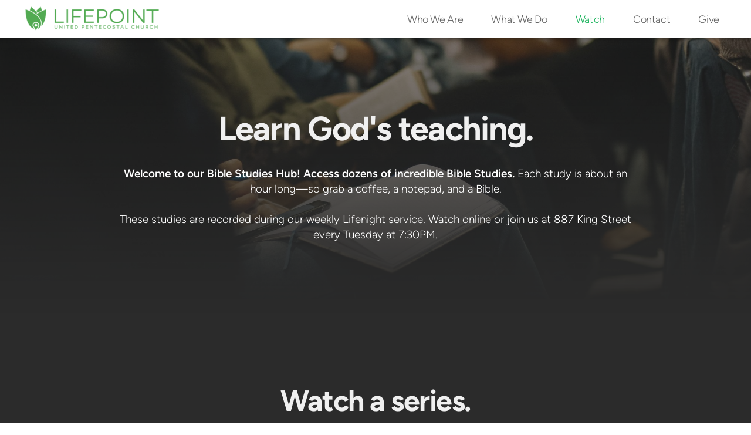

--- FILE ---
content_type: text/html
request_url: https://mylifepoint.ca/watch/bible-study-hub
body_size: 28521
content:
<!DOCTYPE html>
<!-- tag: 26.0.62 | ref: bad13ae17 -->
<html>
  <head>
    <meta charset="utf-8">
    
    <title>Lifepoint | Bible Study Hub</title>
<meta name="description" content="Learn God&#39;s Teaching. - Welcome To Our Bible Studies Hub! Access Dozens Of Incredible Bible Studies. Each Study Is About An Hour Long—So Grab A Coffee, A" />
<meta property="og:title" content="Lifepoint | Bible Study Hub" />
<meta property="og:description" content="Learn God&#39;s Teaching. - Welcome To Our Bible Studies Hub! Access Dozens Of Incredible Bible Studies. Each Study Is About An Hour Long—So Grab A Coffee, A" />
<meta property="og:type" content="website" />
<meta property="og:url" content="https://mylifepoint.ca/watch/bible-study-hub" />
<meta property="og:image" content="https://clovermedia.s3.us-west-2.amazonaws.com/store/3e2c3571-5ba5-4dae-9813-f58944aa877a/91a3fe6f19/thumbnails/original/0000.jpg" />
<meta name="twitter:card" content="summary_large_image" />
<meta name="twitter:title" content="Lifepoint | Bible Study Hub" />
<meta name="twitter:description" content="Learn God&#39;s Teaching. - Welcome To Our Bible Studies Hub! Access Dozens Of Incredible Bible Studies. Each Study Is About An Hour Long—So Grab A Coffee, A" />
<meta name="twitter:image" content="https://clovermedia.s3.us-west-2.amazonaws.com/store/3e2c3571-5ba5-4dae-9813-f58944aa877a/91a3fe6f19/thumbnails/original/0000.jpg" />
    <meta name="viewport" content="width=device-width, initial-scale=1.0, maximum-scale=1.0, user-scalable=no" />

    <link rel="shortcut icon" type="image/x-icon" href="https://s3.amazonaws.com/media.cloversites.com/0a/0aaf613e-9e48-4aba-beb4-b2ce7ea13708/favicons/1437083972-Brandmark.ico">

    <link rel="stylesheet" media="all" href="https://cdn.cloversites.com/production/websites/application-2bcce868e9ecfb6e823536cc735d148692d206c63f81a06c7f037be829b462a9.css" data_turbolinks_track="true" debug="false" />


    <link rel="stylesheet" media="all" href="https://cdn.cloversites.com/production/websites/designs/solstice/base-d3c40b219b779ed06653c7ade66a4a8be6bb5a35e3017911c9910121a4b9d454.css" debug="false" />

    <script src="https://cdn.cloversites.com/production/websites/application-73c579df8ac31110f0b4fce5da584fa873208a32a374563cc27afe33fca3c7fc.js" class="clover" data_turbolinks_track="true" debug="false"></script>
    <script src="https://cdn.cloversites.com/production/websites/designs/solstice/base-c86f5b193302a78c6ea6d52aba98cb9b4c87096497c69cc31e81235a605ca436.js" debug="false" data-turbolinks-track="true" class="clover"></script>


    <script>
//<![CDATA[

      var __REACT_ON_RAILS_EVENT_HANDLERS_RAN_ONCE__ = true

//]]>
</script>
    <script src="https://cdn.cloversites.com/builds/packs/js/runtime-29643ceddd61d164b25a.js"></script>
<script src="https://cdn.cloversites.com/builds/packs/js/1-e60bee055af76f433b9b.chunk.js"></script>
<script src="https://cdn.cloversites.com/builds/packs/js/2-780b22ac1bc388c90fe4.chunk.js"></script>
<script src="https://cdn.cloversites.com/builds/packs/js/media-c2244b2b887e00dd2ac6.chunk.js"></script>



      <link rel="stylesheet" media="screen" href="https://assets.cloversites.com/fonts/picker/proximanova/proximanovaregular.css" class="clover" />
      <link rel="stylesheet" media="screen" href="https://assets.cloversites.com/fonts/picker/proximanova/proximanovaheavy.css" class="clover" />

      <style id="color-css">:root{--subpalette1-bg:#f0f0f0;--subpalette1-accent:#fff;--subpalette1-text:#6b6b6b;--subpalette1-header:#545454;--subpalette1-link:#00ab4a;--subpalette1-btn-bg:#00ab4a;--subpalette1-btn-text:#fff;--subpalette1-gal-btn:#fff;--subpalette1-input-border:#00ab4a;--subpalette1-input-unselected:#545454;--subpalette1-input-selected:#00ab4a;--subpalette1-tab-border:#00ab4a;--subpalette1-tab-text:#545454;--subpalette1-tab-text-active:#00ab4a;--subpalette1-accordion-border:#00ab4a;--subpalette1-accordion-control:#00ab4a;--subpalette1-accent2:#d9d9d9;--subpalette2-bg:#dedede;--subpalette2-accent:#fff;--subpalette2-text:dimgray;--subpalette2-header:#545454;--subpalette2-link:#00ab4a;--subpalette2-btn-bg:#00ab4a;--subpalette2-btn-text:#fff;--subpalette2-gal-btn:#fff;--subpalette2-input-border:#00ab4a;--subpalette2-input-unselected:#545454;--subpalette2-input-selected:#00ab4a;--subpalette2-tab-border:#00ab4a;--subpalette2-tab-text:#545454;--subpalette2-tab-text-active:#00ab4a;--subpalette2-accordion-border:#00ab4a;--subpalette2-accordion-control:#00ab4a;--subpalette2-accent2:#fff;--subpalette3-bg:#fff;--subpalette3-accent:#fff;--subpalette3-text:#6e6e6e;--subpalette3-header:#545454;--subpalette3-link:#00ab4a;--subpalette3-btn-bg:#2b2b2b;--subpalette3-btn-text:#fff;--subpalette3-gal-btn:#545454;--subpalette3-input-border:#2b2b2b;--subpalette3-input-unselected:#545454;--subpalette3-input-selected:#2b2b2b;--subpalette3-tab-border:#00ab4a;--subpalette3-tab-text:#545454;--subpalette3-tab-text-active:#00ab4a;--subpalette3-accordion-border:#00ab4a;--subpalette3-accordion-control:#00ab4a;--subpalette3-accent2:#e8e8e8;--subpalette4-bg:#2b2b2b;--subpalette4-accent:#fff;--subpalette4-text:#d2d2d2;--subpalette4-header:#f0f0f0;--subpalette4-link:#00ab4a;--subpalette4-btn-bg:#f0f0f0;--subpalette4-btn-text:#2a2a2a;--subpalette4-gal-btn:#fff;--subpalette4-input-border:#f0f0f0;--subpalette4-input-unselected:#f0f0f0;--subpalette4-input-selected:#f0f0f0;--subpalette4-tab-border:#00ab4a;--subpalette4-tab-text:#f0f0f0;--subpalette4-tab-text-active:#00ab4a;--subpalette4-accordion-border:#00ab4a;--subpalette4-accordion-control:#00ab4a;--subpalette4-accent2:#686868;--nav-subpalette-bg:#fff;--nav-subpalette-nav-bg:#fff;--nav-subpalette-sub-bg:#545454;--nav-subpalette-nav-text:#545454;--nav-subpalette-sub-text:#fff;--nav-subpalette-nav-accent:#00ab4a;--nav-subpalette-sub-accent:#00ab4a}.palette .site-section.header{background-color:#fff}.palette .site-section.header .content-wrapper:before,.palette .site-section.header .content-wrapper:after{background-color:#fff}.palette .site-section.header .main-navigation{background-color:#fff}.palette .site-section.header .main-navigation>ul>li>a,.palette .site-section.header .main-navigation>ul>li>button{color:#545454}.palette .site-section.header .main-navigation>ul>li:hover>a span,.palette .site-section.header .main-navigation>ul>li>a:focus span,.palette .site-section.header .main-navigation>ul>li.keep-open>a span{background-color:#f6f6f6}.palette .site-section.header .main-navigation>ul>li.selected>a{color:#00ab4a}.palette .site-section.header .main-navigation>ul>li ul{background-color:#545454;border-color:#00ab4a}.palette .site-section.header .main-navigation>ul>li ul li a{color:#fff}.palette .site-section.header .main-navigation>ul>li ul li a:focus span,.palette .site-section.header .main-navigation>ul>li ul li a:hover span{background-color:#5d5d5d}.palette .site-section.header .main-navigation>ul>li ul li.selected>a{color:#00ab4a}.palette .site-section.header .main-navigation>ul>li ul:after{background-color:#fff}.palette .site-section.header .main-navigation>ul>li ul:before{border-bottom-color:#545454 !important}.palette .site-section.header .main-navigation #more-nav-region #more-nav-button:before{border-color:#545454}.palette .site-section.header .main-navigation #more-nav-region #more-nav-button ul{background-color:#f6f6f6}.palette .site-section.header .main-navigation #more-nav-region #more-nav-button ul:before{border-bottom-color:#f6f6f6 !important}.palette .site-section.header .main-navigation #more-nav-region #more-nav-button ul a{color:#545454}.palette .site-section.header .main-navigation #more-nav-region #more-nav-button ul a:focus span,.palette .site-section.header .main-navigation #more-nav-region #more-nav-button ul a:hover span{background-color:#eee}.palette.mobile-nav-background #main-content.noscroll:before{background-color:#fff}.palette #mobile-nav-button-container{background-color:rgba(255,255,255,0.9)}.palette #mobile-nav-button-container .mobile-nav-icon span{background-color:#545454}.palette #mobile-navigation .main-navigation{background-color:#fff;color:#545454}.palette #mobile-navigation li,.palette #mobile-navigation .cover-up{background-color:#fff}.palette #mobile-navigation a{color:#545454}.palette #mobile-navigation li.selected:not(.has-sub)>a{color:#00ab4a}.palette #mobile-navigation .sub-navigation{background-color:#545454;border-color:#00ab4a}.palette #mobile-navigation .sub-navigation li{background-color:#545454}.palette #mobile-navigation .sub-navigation a{color:#fff}.palette #mobile-navigation .sub-navigation li.selected a{color:#00ab4a}.palette #mobile-navigation .sub-navigation .sub-nav-main:after{border-bottom-color:#7f7f7f}.palette #mobile-navigation .sub-navigation:before{border-top-color:#fff}.palette.mobile-nav-background #mobile-navigation{box-shadow:0 0 0 1000px #fff}.palette .site-section.subpalette1{background-color:#f0f0f0}.palette .site-section.subpalette1 .bg-helper .bg-opacity{background-color:#f0f0f0}.palette .site-section.subpalette1.bg-fade.bg-fade-down .bg-helper:after{background-color:transparent;background-image:-webkit-linear-gradient(top, rgba(240,240,240,0) 3%,#f0f0f0 97%);background-image:linear-gradient(to bottom, rgba(240,240,240,0) 3%,#f0f0f0 97%)}.palette .site-section.subpalette1.bg-fade.bg-fade-up .bg-helper:after{background-color:transparent;background-image:-webkit-linear-gradient(top, #f0f0f0 3%,rgba(240,240,240,0) 97%);background-image:linear-gradient(to bottom, #f0f0f0 3%,rgba(240,240,240,0) 97%)}.palette .site-section.subpalette1.bg-fade.bg-fade-right .bg-helper:after{background-color:transparent;background-image:-webkit-linear-gradient(top, rgba(240,240,240,0) 3%,#f0f0f0 97%);background-image:linear-gradient(to right, rgba(240,240,240,0) 3%,#f0f0f0 97%)}.palette .site-section.subpalette1.bg-fade.bg-fade-left .bg-helper:after{background-color:transparent;background-image:-webkit-linear-gradient(top, #f0f0f0 3%,rgba(240,240,240,0) 97%);background-image:linear-gradient(to right, #f0f0f0 3%,rgba(240,240,240,0) 97%)}.palette .site-section.subpalette1 .content-wrapper{color:#6b6b6b}.palette .site-section.subpalette1 .content-wrapper .sites-button{color:#fff}.palette .site-section.subpalette1 .content-wrapper header{color:#545454;border-bottom-color:#fff}.palette .site-section.subpalette1 .content-wrapper a{color:#00ab4a}.palette .site-section.subpalette1 .content-wrapper .group,.palette .site-section.subpalette1 .content-wrapper .photo-content,.palette .site-section.subpalette1 .content-wrapper .text-content{border-color:#fff}.palette .site-section.subpalette1 .sites-button{background-color:#00ab4a}.palette .site-section.subpalette1 a:focus .sites-button,.palette .site-section.subpalette1 a:hover .sites-button,.palette .site-section.subpalette1 .sites-button:focus,.palette .site-section.subpalette1 .sites-button:hover{background-color:#006b2e}.palette .site-section.subpalette1.list.grid-layout .list-item .text-content{color:#FFF}.palette .site-section.subpalette1.list .list-item,.palette .site-section.subpalette1.list .list-item:after,.palette .site-section.subpalette1.list .list-item .photo-content,.palette .site-section.subpalette1.list .list-item .text-content{border-color:#d9d9d9}.palette .site-section.subpalette1 .slick-prev,.palette .site-section.subpalette1 .slick-next{border-color:#fff}.palette .site-section.subpalette1 .slick-prev:before,.palette .site-section.subpalette1 .slick-next:before,.palette .site-section.subpalette1 .slick-dots li button:before{color:#fff}.palette .site-section.subpalette1 #clover-icon{fill:#6b6b6b}.palette .site-section.subpalette1.media .media-attachment-popup{background-color:#e6e6e6;box-shadow:0 0 50px rgba(0,0,0,0.1)}.palette .site-section.subpalette1.media .media-attachment-popup:before{border-top-color:#e6e6e6}.palette .site-section.subpalette1.media .media-attachment-popup li{border-color:#fff}.palette .site-section.subpalette1.media .media-attachment-popup a{color:#6e6e6e}.palette .site-section.subpalette1.media .media-attachment-popup a:focus,.palette .site-section.subpalette1.media .media-attachment-popup a:hover{color:#949494}.palette .site-section.subpalette1.media .plyr--audio .plyr__controls,.palette .site-section.subpalette1.media .plyr--audio .plyr__control{background-color:#fff;color:#6e6e6e}.palette .site-section.subpalette1.media .plyr--audio .plyr__menu__container{background-color:#fff}.palette .site-section.subpalette1.media .plyr--audio .plyr__menu__container::after{border-top-color:rgba(255,255,255,0.9)}.palette .site-section.subpalette1.media .plyr--audio .plyr__menu__container .plyr__control--forward::after{border-left-color:rgba(110,110,110,0.8)}.palette .site-section.subpalette1.media .media-player{background-color:#fff;color:#6e6e6e;box-shadow:0 0 50px rgba(0,0,0,0.04)}.palette .site-section.subpalette1.media .media-player header{color:#6e6e6e}.palette .site-section.subpalette1.media .media-footer{border-top-color:rgba(110,110,110,0.2)}.palette .site-section.subpalette1.media .media-header div.text-content,.palette .site-section.subpalette1.media .media-footer button,.palette .site-section.subpalette1.media .media-footer .download-button{color:#6e6e6e}.palette .site-section.subpalette1.media .media-header div.text-content:focus,.palette .site-section.subpalette1.media .media-header div.text-content:hover,.palette .site-section.subpalette1.media .media-footer button:focus,.palette .site-section.subpalette1.media .media-footer button:hover,.palette .site-section.subpalette1.media .media-footer .download-button:focus,.palette .site-section.subpalette1.media .media-footer .download-button:hover{color:#949494}.palette .site-section.subpalette1.media .media-description{color:rgba(110,110,110,0.6)}.palette .site-section.subpalette1.media .media-card{box-shadow:0 0 30px rgba(0,0,0,0.03)}.palette .site-section.subpalette1.media .media-card.selected:before,.palette .site-section.subpalette1.media .media-card.selected .card-image:before{box-shadow:0 0 0 2px #545454}@media (min-width: 768px){.palette .site-section.subpalette1.media .media-card header{color:#6e6e6e}.palette .site-section.subpalette1.media .media-card.selected:before,.palette .site-section.subpalette1.media .media-card.selected .card-image:before{box-shadow:0 0 0 2px #6e6e6e}.palette .site-section.subpalette1.media .media-card .card-image,.palette .site-section.subpalette1.media .media-card .card-body{background-color:#fff;color:#6e6e6e}}.palette .site-section.subpalette1.media .media-grid li,.palette .site-section.subpalette1.media .media-list li{border-color:rgba(110,110,110,0.1)}.palette .site-section.subpalette1.media .media-list-container .card-body{background-color:transparent}.palette .site-section.subpalette1 a.event-info-container{color:inherit}.palette .site-section.subpalette1 .event-gallery-item .event-info-image{box-shadow:0 1px 5px rgba(107,107,107,0.5)}.palette .site-section.subpalette1 .event-tile-item{box-shadow:0 1px 5px rgba(107,107,107,0.5);background-color:#fff}.palette .site-section.subpalette1 .fc-body{box-shadow:0 1px 5px rgba(107,107,107,0.5)}.palette .site-section.subpalette1 .fc-body .fc-day{border-color:0 1px 5px rgba(107,107,107,0.5);background-color:#fff}.palette .site-section.subpalette1 a.fc-day-grid-event{background-color:transparent;border-color:transparent;color:#6b6b6b}.palette .site-section.subpalette1 a.fc-day-grid-event.fc-not-end,.palette .site-section.subpalette1 a.fc-day-grid-event.fc-not-start,.palette .site-section.subpalette1 a.fc-day-grid-event.event-calendar-day-event-long{background-color:#00ab4a;color:#fff}.palette .site-section.subpalette1 .event-calendar-list-back{color:#00ab4a}.palette .site-section.subpalette1 .event-calendar-list-back:focus,.palette .site-section.subpalette1 .event-calendar-list-back:hover{color:#00eb66}@media all and (max-width: 768px){.palette .site-section.subpalette1 .event-list-item{background-color:#fff;box-shadow:0 1px 5px rgba(107,107,107,0.5)}.palette .site-section.subpalette1 .fc-day-number.fc-has-events{background-color:#00ab4a;color:#fff}}.palette .site-section.subpalette1.event-details img.main-event-thumbnail{box-shadow:0 20px 40px 10px rgba(107,107,107,0.1),0 26px 50px 0 rgba(107,107,107,0.24)}.palette .site-section.subpalette1.event-details .calendar-location svg path{stroke:#6b6b6b}.palette .site-section.subpalette1.event-details .calendar-location svg path+path{stroke:#00ab4a}.palette .site-section.subpalette1.event-details .calendar-location svg circle{stroke:#00ab4a}.palette .site-section.subpalette1.livestream .next_live_stream_title,.palette .site-section.subpalette1.livestream .live_stream_title,.palette .site-section.subpalette1.livestream .desc div{color:#6b6b6b !important}.palette .site-section.subpalette1.form .section-header i{color:#00ab4a;transition:color .2s}.palette .site-section.subpalette1.form .section-header i:focus,.palette .site-section.subpalette1.form .section-header i:hover{color:#00eb66}.palette .site-section.subpalette1.form .modal .modal-dialog .modal-dialog,.palette .site-section.subpalette1.form .modal-backdrop{background-color:#f0f0f0}.palette .site-section.subpalette1.form .modal .modal-dialog{color:#6b6b6b}.palette .site-section.subpalette1.form .nav-tabs>li>a{color:inherit}.palette .site-section.subpalette1.form .nav-tabs>li>a:focus,.palette .site-section.subpalette1.form .nav-tabs>li>a:hover{color:inherit}.palette .site-section.subpalette1.form .nav-tabs>li:not(.active)>a{opacity:.5}.palette .site-section.subpalette1.form .nav-tabs>li.active>a{border-bottom-color:#fff}.palette .site-section.subpalette1.form .form-tabs .no-active-tab .nav-tabs>li.active>a{opacity:.5;border-bottom-color:transparent}.palette .site-section.subpalette1.form .intl-tel-input .country-list{color:#525252}.palette .site-section.subpalette1.form .draggable-file-upload button{color:#00ab4a}.palette .site-section.subpalette1.form .draggable-file-upload button:focus,.palette .site-section.subpalette1.form .draggable-file-upload button:hover{color:#00eb66}.palette .site-section.subpalette1.form .file-progress-bar{background-color:rgba(107,107,107,0.25)}.palette .site-section.subpalette1.form .file-progress{background-color:#00ab4a}.palette .site-section.subpalette1.form .modal .modal-dialog .modal-btn:not(.sites-button),.palette .site-section.subpalette1.form .login-actions .btn:not(.sites-button),.palette .site-section.subpalette1.form .btn.mb-action:not(.sites-button),.palette .site-section.subpalette1.form .btn-action .btn:not(.sites-button),.palette .site-section.subpalette1.form .clear-selection{color:#00ab4a}.palette .site-section.subpalette1.form .modal .modal-dialog .modal-btn:not(.sites-button):focus,.palette .site-section.subpalette1.form .modal .modal-dialog .modal-btn:not(.sites-button):hover,.palette .site-section.subpalette1.form .login-actions .btn:not(.sites-button):focus,.palette .site-section.subpalette1.form .login-actions .btn:not(.sites-button):hover,.palette .site-section.subpalette1.form .btn.mb-action:not(.sites-button):focus,.palette .site-section.subpalette1.form .btn.mb-action:not(.sites-button):hover,.palette .site-section.subpalette1.form .btn-action .btn:not(.sites-button):focus,.palette .site-section.subpalette1.form .btn-action .btn:not(.sites-button):hover,.palette .site-section.subpalette1.form .clear-selection:focus,.palette .site-section.subpalette1.form .clear-selection:hover{color:#00eb66}.palette .site-section.subpalette1.form .signup-slot-categories>span.active,.palette .site-section.subpalette1.form .signup-slot-categories .category-selected .more-categories{border-bottom-color:#fff}.palette .site-section.subpalette1.form .recurring-selector{border-bottom-color:rgba(0,171,74,0.5)}.palette .site-section.subpalette1.form .recurring-selector>span.active{border-bottom-color:#fff}.palette .site-section.subpalette1.form .formbuilder-step .step-index,.palette .site-section.subpalette1.form .formbuilder-step .bottom-vertical-line{background-color:#aeaeae}.palette .site-section.subpalette1.form .formbuilder-step .step-index,.palette .site-section.subpalette1.form .step-dropdown-header .step-index{color:#f0f0f0}.palette .site-section.subpalette1.form .panel-group .panel-heading .panel-title>a{background-color:#00ab4a;color:#fff}.palette .site-section.subpalette1.form .card-header{background-color:#00ab4a;color:#fff}.palette .site-section.subpalette1.form .installments-table .table-header{border-bottom:1px solid #00ab4a}.palette .site-section.subpalette1.form .installments-table .table-row .dropdown-toggle{color:inherit}.palette .site-section.subpalette1.form .installments-table .table-row .dropdown>button:focus,.palette .site-section.subpalette1.form .installments-table .table-row .dropdown>button:hover,.palette .site-section.subpalette1.form .installments-table .table-row .dropdown.show>button{background-color:rgba(107,107,107,0.25)}.palette .site-section.subpalette1.form .k-pager-numbers .k-state-selected{background-color:#00ab4a;color:#f0f0f0}.palette .site-section.subpalette1.form .recurring-selector>span.active{border-bottom-color:#00ab4a}.palette .site-section.subpalette1.form .formbuilder-step.active .step-index,.palette .site-section.subpalette1.form .step-dropdown-header .step-index{background-color:#00ab4a}.palette .site-section.subpalette1.form .login-dropdown .dropdown-toggle.btn{background-color:#00ab4a;color:#fff}.palette .site-section.subpalette1.form .nav-tabs>li.active>a{border-bottom-color:#00ab4a}.palette .site-section.subpalette1 .sites-PrayerList__PostDate{opacity:.6}.palette .site-section.subpalette1 .sites-PrayerList__ContactInfoButton{color:currentColor}.palette .site-section.subpalette1 .sites-PrayerList__ContactInfoButton svg{fill:currentColor}.palette .site-section.subpalette1 .sites-PrayerList__Acknowledge svg{fill:#6b6b6b}.palette .site-section.subpalette1.tabs .tab-title{border-color:#00ab4a;color:#545454}.palette .site-section.subpalette1.tabs .tab-title::after{border-top-color:#00ab4a}.palette .site-section.subpalette1.tabs .tab-title[aria-selected="true"]{color:#00ab4a}.palette .site-section.subpalette1.accordion .accordion-container>ul>li{border-color:#00ab4a}.palette .site-section.subpalette1.accordion .accordion-title{color:inherit}.palette .site-section.subpalette1.accordion .accordion-title::after{color:#00ab4a}.palette .site-section.subpalette1 .search-select .input-group-btn button{color:inherit}.palette .site-section.subpalette1 .checkbox>.control-label{color:inherit !important;opacity:1 !important}.palette .site-section.subpalette1 .digital-signature-field .click-to-sign,.palette .site-section.subpalette1 .digital-signature-field .sign-style-clicked,.palette .site-section.subpalette1 .digital-signature-field .sigCanvas{border-color:#000;background-color:#fff;color:#000}.palette .site-section.subpalette1 .digital-signature-field .overlay-canvas .fms-pagination-arrow-right,.palette .site-section.subpalette1 .digital-signature-field .overlay-canvas .fms-plus,.palette .site-section.subpalette1 .digital-signature-field .overlay-canvas .fms-cancel{color:#000}.palette .site-section.subpalette1 .iti__arrow{border-top-color:inherit;border-bottom-color:inherit}.palette .site-section.subpalette1 .iti__country-name{color:#525252}.palette .site-section.subpalette1 .has-error .legend,.palette .site-section.subpalette1 .has-error.form-group .control-label,.palette .site-section.subpalette1 .has-error.sites-PrayerForm__SubmissionMessage{color:#fd5b63}.palette .site-section.subpalette1 .has-error.form-group .form-help,.palette .site-section.subpalette1 .has-error.form-group .helper,.palette .site-section.subpalette1 .has-error.checkbox .form-help,.palette .site-section.subpalette1 .has-error.checkbox .helper,.palette .site-section.subpalette1 .has-error.radio .form-help,.palette .site-section.subpalette1 .has-error.radio .helper{color:#fd5b63}.palette .site-section.subpalette1 .pop-over .pop-over-container{background-color:#f0f0f0;color:#6b6b6b}.palette .site-section.subpalette1 .pop-over .pop-over-container .filter-option{transition:color 0.2s, background-color 0.2s}.palette .site-section.subpalette1 .pop-over .pop-over-container .filter-option:hover{background-color:rgba(0,171,74,0.25)}.palette .site-section.subpalette1 .form-group .dropdown-menu,.palette .site-section.subpalette1 .login-details .dropdown-menu{background-color:#f0f0f0}.palette .site-section.subpalette1 .form-group .dropdown-menu>li>a,.palette .site-section.subpalette1 .form-group .dropdown-menu>li>a:focus,.palette .site-section.subpalette1 .form-group .dropdown-menu>li>a:hover,.palette .site-section.subpalette1 .login-details .dropdown-menu>li>a,.palette .site-section.subpalette1 .login-details .dropdown-menu>li>a:focus,.palette .site-section.subpalette1 .login-details .dropdown-menu>li>a:hover{color:#6b6b6b}.palette .site-section.subpalette1 .form-group .dropdown-menu>li>a:focus,.palette .site-section.subpalette1 .form-group .dropdown-menu>li>a:hover,.palette .site-section.subpalette1 .login-details .dropdown-menu>li>a:focus,.palette .site-section.subpalette1 .login-details .dropdown-menu>li>a:hover{background-color:rgba(0,171,74,0.25)}.palette .site-section.subpalette1 .form-group .ui-select-choices,.palette .site-section.subpalette1 .login-details .ui-select-choices{background-color:#f0f0f0}.palette .site-section.subpalette1 .form-group .ui-select-choices-row,.palette .site-section.subpalette1 .form-group .ui-select-choices-row:focus,.palette .site-section.subpalette1 .form-group .ui-select-choices-row:hover,.palette .site-section.subpalette1 .login-details .ui-select-choices-row,.palette .site-section.subpalette1 .login-details .ui-select-choices-row:focus,.palette .site-section.subpalette1 .login-details .ui-select-choices-row:hover{color:#6b6b6b}.palette .site-section.subpalette1 .form-group .ui-select-choices-row:focus,.palette .site-section.subpalette1 .form-group .ui-select-choices-row:hover,.palette .site-section.subpalette1 .login-details .ui-select-choices-row:focus,.palette .site-section.subpalette1 .login-details .ui-select-choices-row:hover{background-color:rgba(0,171,74,0.25)}.palette .site-section.subpalette1 .form-group .ui-select-choices-row.active,.palette .site-section.subpalette1 .login-details .ui-select-choices-row.active{color:#f0f0f0;background-color:#00ab4a}.palette .site-section.subpalette1 .ss__menu,.palette .site-section.subpalette1 .slot-category-dropdown{background-color:#f0f0f0}.palette .site-section.subpalette1 .ss__option--is-focused,.palette .site-section.subpalette1 .slot-category-dropdown>span:hover{background-color:rgba(0,171,74,0.25)}.palette .site-section.subpalette1 .ss__option--is-selected,.palette .site-section.subpalette1 .slot-category-dropdown>span.active{color:#f0f0f0;background-color:#00ab4a}.palette .site-section.subpalette1 .checkbox .helper,.palette .site-section.subpalette1 .radio .helper{border-color:currentColor}.palette .site-section.subpalette1 .checkbox label:hover .helper,.palette .site-section.subpalette1 .checkbox input:checked ~ .helper,.palette .site-section.subpalette1 .radio label:hover .helper,.palette .site-section.subpalette1 .radio input:checked ~ .helper{border-color:#00ab4a}.palette .site-section.subpalette1 .checkbox .helper::before{color:#00ab4a}.palette .site-section.subpalette1 .radio .helper::before{background-color:#00ab4a}.palette .site-section.subpalette1 .sites-input,.palette .site-section.subpalette1 .sites-input-group-addon{color:#00ab4a}.palette .site-section.subpalette1 .sites-input{border-color:#00ab4a}.palette .site-section.subpalette1 .sites-input::placeholder{color:rgba(0,171,74,0.5)}.palette .site-section.subpalette1 .radio-btn{border-color:#545454}.palette .site-section.subpalette1 .radio-btn .input-group-radio,.palette .site-section.subpalette1 .radio-btn .item-amount{background-color:#545454;color:#f0f0f0}.palette .site-section.subpalette1 .radio-btn .item-amount.user-amount .form-control{border-color:#f0f0f0;color:#f0f0f0}.palette .site-section.subpalette1 .radio-btn.item-selected{border-color:#00ab4a}.palette .site-section.subpalette1 .radio-btn.item-selected .input-group-radio,.palette .site-section.subpalette1 .radio-btn.item-selected .item-amount{background-color:#00ab4a;color:#f0f0f0}.palette .site-section.subpalette1 .radio-btn.item-selected .item-amount.user-amount .form-control{border-color:#f0f0f0;color:#f0f0f0}.palette .site-section.subpalette1 .slots .slot{background-color:#545454;border-color:#545454;color:#f0f0f0}.palette .site-section.subpalette1 .slots .slot.active{background-color:#00ab4a;border-color:#00ab4a;color:#f0f0f0}.palette .site-section.subpalette1 .setup-partial-payment .partial-type-picker{border-color:#00ab4a}.palette .site-section.subpalette1 .setup-partial-payment .partial-type-picker span{color:#6b6b6b}.palette .site-section.subpalette1 .setup-partial-payment .partial-type-picker span.active{background-color:#00ab4a;color:#f0f0f0}.palette .site-section.subpalette1 .payment-methods .choose-payment-method .payment-method .btn{border-color:rgba(0,171,74,0.25);color:#6b6b6b}.palette .site-section.subpalette1 .payment-methods .choose-payment-method .payment-method .btn.active{border-color:#00ab4a}.palette .site-section.subpalette1 .popover-dropdown .pop-over-control{border-bottom:1px solid #00ab4a}.palette .site-section.subpalette1 .form-group .control-label{color:#00ab4a;opacity:0.4}.palette .site-section.subpalette1 .form-group .radio label.control-label{color:#6b6b6b;opacity:1}.palette .site-section.subpalette1 .form-group .form-control,.palette .site-section.subpalette1 .form-group .dropdown-toggle,.palette .site-section.subpalette1 .form-group .ss__control{border-bottom:1px solid #00ab4a}.palette .site-section.subpalette1 .form-group .dropdown-toggle{color:inherit}.palette .site-section.subpalette1 .form-group select,.palette .site-section.subpalette1 .form-group input:focus,.palette .site-section.subpalette1 .form-group input.valid,.palette .site-section.subpalette1 .form-group textarea:focus,.palette .site-section.subpalette1 .form-group textarea.valid,.palette .site-section.subpalette1 .form-group .has-success input,.palette .site-section.subpalette1 .form-group .has-success select,.palette .site-section.subpalette1 .form-group .has-success textarea{color:#6b6b6b}.palette .site-section.subpalette1 .radio-btn,.palette .site-section.subpalette1 .slots .slot{opacity:.7}.palette .site-section.subpalette1 .radio-btn.item-selected,.palette .site-section.subpalette1 .slots .slot.active{opacity:1}.palette .site-section.subpalette1 .has-error .form-control,.palette .site-section.subpalette1 .has-error .dropdown-toggle{border-bottom-color:#fd5b63}.palette .site-section.subpalette1 .pagination a{color:#6b6b6b}.palette .site-section.subpalette1 .pagination a:before,.palette .site-section.subpalette1 .pagination a:after{border-color:#6b6b6b}.palette .site-alerts.subpalette1 .site-alert{background-color:#fff;color:#2a2a2a}.palette .site-alerts.subpalette1 .site-alert .site-alert-dismiss{color:#2a2a2a}.palette .site-alerts.subpalette1 .sites-button{background-color:#00ab4a;color:#fff}.palette .site-alerts.subpalette1 a:focus .sites-button,.palette .site-alerts.subpalette1 a:hover .sites-button,.palette .site-alerts.subpalette1 .sites-button:focus,.palette .site-alerts.subpalette1 .sites-button:hover{background-color:#006b2e}.palette .site-section.subpalette2{background-color:#dedede}.palette .site-section.subpalette2 .bg-helper .bg-opacity{background-color:#dedede}.palette .site-section.subpalette2.bg-fade.bg-fade-down .bg-helper:after{background-color:transparent;background-image:-webkit-linear-gradient(top, rgba(222,222,222,0) 3%,#dedede 97%);background-image:linear-gradient(to bottom, rgba(222,222,222,0) 3%,#dedede 97%)}.palette .site-section.subpalette2.bg-fade.bg-fade-up .bg-helper:after{background-color:transparent;background-image:-webkit-linear-gradient(top, #dedede 3%,rgba(222,222,222,0) 97%);background-image:linear-gradient(to bottom, #dedede 3%,rgba(222,222,222,0) 97%)}.palette .site-section.subpalette2.bg-fade.bg-fade-right .bg-helper:after{background-color:transparent;background-image:-webkit-linear-gradient(top, rgba(222,222,222,0) 3%,#dedede 97%);background-image:linear-gradient(to right, rgba(222,222,222,0) 3%,#dedede 97%)}.palette .site-section.subpalette2.bg-fade.bg-fade-left .bg-helper:after{background-color:transparent;background-image:-webkit-linear-gradient(top, #dedede 3%,rgba(222,222,222,0) 97%);background-image:linear-gradient(to right, #dedede 3%,rgba(222,222,222,0) 97%)}.palette .site-section.subpalette2 .content-wrapper{color:dimgray}.palette .site-section.subpalette2 .content-wrapper .sites-button{color:#fff}.palette .site-section.subpalette2 .content-wrapper header{color:#545454;border-bottom-color:#fff}.palette .site-section.subpalette2 .content-wrapper a{color:#00ab4a}.palette .site-section.subpalette2 .content-wrapper .group,.palette .site-section.subpalette2 .content-wrapper .photo-content,.palette .site-section.subpalette2 .content-wrapper .text-content{border-color:#fff}.palette .site-section.subpalette2 .sites-button{background-color:#00ab4a}.palette .site-section.subpalette2 a:focus .sites-button,.palette .site-section.subpalette2 a:hover .sites-button,.palette .site-section.subpalette2 .sites-button:focus,.palette .site-section.subpalette2 .sites-button:hover{background-color:#006b2e}.palette .site-section.subpalette2.list.grid-layout .list-item .text-content{color:#FFF}.palette .site-section.subpalette2.list .list-item,.palette .site-section.subpalette2.list .list-item:after,.palette .site-section.subpalette2.list .list-item .photo-content,.palette .site-section.subpalette2.list .list-item .text-content{border-color:#fff}.palette .site-section.subpalette2 .slick-prev,.palette .site-section.subpalette2 .slick-next{border-color:#fff}.palette .site-section.subpalette2 .slick-prev:before,.palette .site-section.subpalette2 .slick-next:before,.palette .site-section.subpalette2 .slick-dots li button:before{color:#fff}.palette .site-section.subpalette2 #clover-icon{fill:dimgray}.palette .site-section.subpalette2.media .media-attachment-popup{background-color:#d7d7d7;box-shadow:0 0 50px rgba(0,0,0,0.1)}.palette .site-section.subpalette2.media .media-attachment-popup:before{border-top-color:#d7d7d7}.palette .site-section.subpalette2.media .media-attachment-popup li{border-color:#fff}.palette .site-section.subpalette2.media .media-attachment-popup a{color:#6b6b6b}.palette .site-section.subpalette2.media .media-attachment-popup a:focus,.palette .site-section.subpalette2.media .media-attachment-popup a:hover{color:#919191}.palette .site-section.subpalette2.media .plyr--audio .plyr__controls,.palette .site-section.subpalette2.media .plyr--audio .plyr__control{background-color:#f0f0f0;color:#6b6b6b}.palette .site-section.subpalette2.media .plyr--audio .plyr__menu__container{background-color:#f0f0f0}.palette .site-section.subpalette2.media .plyr--audio .plyr__menu__container::after{border-top-color:rgba(240,240,240,0.9)}.palette .site-section.subpalette2.media .plyr--audio .plyr__menu__container .plyr__control--forward::after{border-left-color:rgba(107,107,107,0.8)}.palette .site-section.subpalette2.media .media-player{background-color:#f0f0f0;color:#6b6b6b;box-shadow:0 0 50px rgba(0,0,0,0.04)}.palette .site-section.subpalette2.media .media-player header{color:#6b6b6b}.palette .site-section.subpalette2.media .media-footer{border-top-color:rgba(107,107,107,0.2)}.palette .site-section.subpalette2.media .media-header div.text-content,.palette .site-section.subpalette2.media .media-footer button,.palette .site-section.subpalette2.media .media-footer .download-button{color:#6b6b6b}.palette .site-section.subpalette2.media .media-header div.text-content:focus,.palette .site-section.subpalette2.media .media-header div.text-content:hover,.palette .site-section.subpalette2.media .media-footer button:focus,.palette .site-section.subpalette2.media .media-footer button:hover,.palette .site-section.subpalette2.media .media-footer .download-button:focus,.palette .site-section.subpalette2.media .media-footer .download-button:hover{color:#919191}.palette .site-section.subpalette2.media .media-description{color:rgba(107,107,107,0.6)}.palette .site-section.subpalette2.media .media-card{box-shadow:0 0 30px rgba(0,0,0,0.03)}.palette .site-section.subpalette2.media .media-card.selected:before,.palette .site-section.subpalette2.media .media-card.selected .card-image:before{box-shadow:0 0 0 2px #545454}@media (min-width: 768px){.palette .site-section.subpalette2.media .media-card header{color:#6b6b6b}.palette .site-section.subpalette2.media .media-card.selected:before,.palette .site-section.subpalette2.media .media-card.selected .card-image:before{box-shadow:0 0 0 2px #6b6b6b}.palette .site-section.subpalette2.media .media-card .card-image,.palette .site-section.subpalette2.media .media-card .card-body{background-color:#f0f0f0;color:#6b6b6b}}.palette .site-section.subpalette2.media .media-grid li,.palette .site-section.subpalette2.media .media-list li{border-color:rgba(107,107,107,0.1)}.palette .site-section.subpalette2.media .media-list-container .card-body{background-color:transparent}.palette .site-section.subpalette2 a.event-info-container{color:inherit}.palette .site-section.subpalette2 .event-gallery-item .event-info-image{box-shadow:0 1px 5px rgba(105,105,105,0.5)}.palette .site-section.subpalette2 .event-tile-item{box-shadow:0 1px 5px rgba(105,105,105,0.5);background-color:#fff}.palette .site-section.subpalette2 .fc-body{box-shadow:0 1px 5px rgba(105,105,105,0.5)}.palette .site-section.subpalette2 .fc-body .fc-day{border-color:0 1px 5px rgba(105,105,105,0.5);background-color:#fff}.palette .site-section.subpalette2 a.fc-day-grid-event{background-color:transparent;border-color:transparent;color:dimgray}.palette .site-section.subpalette2 a.fc-day-grid-event.fc-not-end,.palette .site-section.subpalette2 a.fc-day-grid-event.fc-not-start,.palette .site-section.subpalette2 a.fc-day-grid-event.event-calendar-day-event-long{background-color:#00ab4a;color:#fff}.palette .site-section.subpalette2 .event-calendar-list-back{color:#00ab4a}.palette .site-section.subpalette2 .event-calendar-list-back:focus,.palette .site-section.subpalette2 .event-calendar-list-back:hover{color:#00eb66}@media all and (max-width: 768px){.palette .site-section.subpalette2 .event-list-item{background-color:#fff;box-shadow:0 1px 5px rgba(105,105,105,0.5)}.palette .site-section.subpalette2 .fc-day-number.fc-has-events{background-color:#00ab4a;color:#fff}}.palette .site-section.subpalette2.event-details img.main-event-thumbnail{box-shadow:0 20px 40px 10px rgba(105,105,105,0.1),0 26px 50px 0 rgba(105,105,105,0.24)}.palette .site-section.subpalette2.event-details .calendar-location svg path{stroke:dimgray}.palette .site-section.subpalette2.event-details .calendar-location svg path+path{stroke:#00ab4a}.palette .site-section.subpalette2.event-details .calendar-location svg circle{stroke:#00ab4a}.palette .site-section.subpalette2.livestream .next_live_stream_title,.palette .site-section.subpalette2.livestream .live_stream_title,.palette .site-section.subpalette2.livestream .desc div{color:dimgray !important}.palette .site-section.subpalette2.form .section-header i{color:#00ab4a;transition:color .2s}.palette .site-section.subpalette2.form .section-header i:focus,.palette .site-section.subpalette2.form .section-header i:hover{color:#00eb66}.palette .site-section.subpalette2.form .modal .modal-dialog .modal-dialog,.palette .site-section.subpalette2.form .modal-backdrop{background-color:#dedede}.palette .site-section.subpalette2.form .modal .modal-dialog{color:dimgray}.palette .site-section.subpalette2.form .nav-tabs>li>a{color:inherit}.palette .site-section.subpalette2.form .nav-tabs>li>a:focus,.palette .site-section.subpalette2.form .nav-tabs>li>a:hover{color:inherit}.palette .site-section.subpalette2.form .nav-tabs>li:not(.active)>a{opacity:.5}.palette .site-section.subpalette2.form .nav-tabs>li.active>a{border-bottom-color:#fff}.palette .site-section.subpalette2.form .form-tabs .no-active-tab .nav-tabs>li.active>a{opacity:.5;border-bottom-color:transparent}.palette .site-section.subpalette2.form .intl-tel-input .country-list{color:#525252}.palette .site-section.subpalette2.form .draggable-file-upload button{color:#00ab4a}.palette .site-section.subpalette2.form .draggable-file-upload button:focus,.palette .site-section.subpalette2.form .draggable-file-upload button:hover{color:#00eb66}.palette .site-section.subpalette2.form .file-progress-bar{background-color:rgba(105,105,105,0.25)}.palette .site-section.subpalette2.form .file-progress{background-color:#00ab4a}.palette .site-section.subpalette2.form .modal .modal-dialog .modal-btn:not(.sites-button),.palette .site-section.subpalette2.form .login-actions .btn:not(.sites-button),.palette .site-section.subpalette2.form .btn.mb-action:not(.sites-button),.palette .site-section.subpalette2.form .btn-action .btn:not(.sites-button),.palette .site-section.subpalette2.form .clear-selection{color:#00ab4a}.palette .site-section.subpalette2.form .modal .modal-dialog .modal-btn:not(.sites-button):focus,.palette .site-section.subpalette2.form .modal .modal-dialog .modal-btn:not(.sites-button):hover,.palette .site-section.subpalette2.form .login-actions .btn:not(.sites-button):focus,.palette .site-section.subpalette2.form .login-actions .btn:not(.sites-button):hover,.palette .site-section.subpalette2.form .btn.mb-action:not(.sites-button):focus,.palette .site-section.subpalette2.form .btn.mb-action:not(.sites-button):hover,.palette .site-section.subpalette2.form .btn-action .btn:not(.sites-button):focus,.palette .site-section.subpalette2.form .btn-action .btn:not(.sites-button):hover,.palette .site-section.subpalette2.form .clear-selection:focus,.palette .site-section.subpalette2.form .clear-selection:hover{color:#00eb66}.palette .site-section.subpalette2.form .signup-slot-categories>span.active,.palette .site-section.subpalette2.form .signup-slot-categories .category-selected .more-categories{border-bottom-color:#fff}.palette .site-section.subpalette2.form .recurring-selector{border-bottom-color:rgba(0,171,74,0.5)}.palette .site-section.subpalette2.form .recurring-selector>span.active{border-bottom-color:#fff}.palette .site-section.subpalette2.form .formbuilder-step .step-index,.palette .site-section.subpalette2.form .formbuilder-step .bottom-vertical-line{background-color:#a4a4a4}.palette .site-section.subpalette2.form .formbuilder-step .step-index,.palette .site-section.subpalette2.form .step-dropdown-header .step-index{color:#dedede}.palette .site-section.subpalette2.form .panel-group .panel-heading .panel-title>a{background-color:#00ab4a;color:#fff}.palette .site-section.subpalette2.form .card-header{background-color:#00ab4a;color:#fff}.palette .site-section.subpalette2.form .installments-table .table-header{border-bottom:1px solid #00ab4a}.palette .site-section.subpalette2.form .installments-table .table-row .dropdown-toggle{color:inherit}.palette .site-section.subpalette2.form .installments-table .table-row .dropdown>button:focus,.palette .site-section.subpalette2.form .installments-table .table-row .dropdown>button:hover,.palette .site-section.subpalette2.form .installments-table .table-row .dropdown.show>button{background-color:rgba(105,105,105,0.25)}.palette .site-section.subpalette2.form .k-pager-numbers .k-state-selected{background-color:#00ab4a;color:#dedede}.palette .site-section.subpalette2.form .recurring-selector>span.active{border-bottom-color:#00ab4a}.palette .site-section.subpalette2.form .formbuilder-step.active .step-index,.palette .site-section.subpalette2.form .step-dropdown-header .step-index{background-color:#00ab4a}.palette .site-section.subpalette2.form .login-dropdown .dropdown-toggle.btn{background-color:#00ab4a;color:#fff}.palette .site-section.subpalette2.form .nav-tabs>li.active>a{border-bottom-color:#00ab4a}.palette .site-section.subpalette2 .sites-PrayerList__PostDate{opacity:.6}.palette .site-section.subpalette2 .sites-PrayerList__ContactInfoButton{color:currentColor}.palette .site-section.subpalette2 .sites-PrayerList__ContactInfoButton svg{fill:currentColor}.palette .site-section.subpalette2 .sites-PrayerList__Acknowledge svg{fill:dimgray}.palette .site-section.subpalette2.tabs .tab-title{border-color:#00ab4a;color:#545454}.palette .site-section.subpalette2.tabs .tab-title::after{border-top-color:#00ab4a}.palette .site-section.subpalette2.tabs .tab-title[aria-selected="true"]{color:#00ab4a}.palette .site-section.subpalette2.accordion .accordion-container>ul>li{border-color:#00ab4a}.palette .site-section.subpalette2.accordion .accordion-title{color:inherit}.palette .site-section.subpalette2.accordion .accordion-title::after{color:#00ab4a}.palette .site-section.subpalette2 .search-select .input-group-btn button{color:inherit}.palette .site-section.subpalette2 .checkbox>.control-label{color:inherit !important;opacity:1 !important}.palette .site-section.subpalette2 .digital-signature-field .click-to-sign,.palette .site-section.subpalette2 .digital-signature-field .sign-style-clicked,.palette .site-section.subpalette2 .digital-signature-field .sigCanvas{border-color:#000;background-color:#fff;color:#000}.palette .site-section.subpalette2 .digital-signature-field .overlay-canvas .fms-pagination-arrow-right,.palette .site-section.subpalette2 .digital-signature-field .overlay-canvas .fms-plus,.palette .site-section.subpalette2 .digital-signature-field .overlay-canvas .fms-cancel{color:#000}.palette .site-section.subpalette2 .iti__arrow{border-top-color:inherit;border-bottom-color:inherit}.palette .site-section.subpalette2 .iti__country-name{color:#525252}.palette .site-section.subpalette2 .has-error .legend,.palette .site-section.subpalette2 .has-error.form-group .control-label,.palette .site-section.subpalette2 .has-error.sites-PrayerForm__SubmissionMessage{color:#fd5b63}.palette .site-section.subpalette2 .has-error.form-group .form-help,.palette .site-section.subpalette2 .has-error.form-group .helper,.palette .site-section.subpalette2 .has-error.checkbox .form-help,.palette .site-section.subpalette2 .has-error.checkbox .helper,.palette .site-section.subpalette2 .has-error.radio .form-help,.palette .site-section.subpalette2 .has-error.radio .helper{color:#fd5b63}.palette .site-section.subpalette2 .pop-over .pop-over-container{background-color:#dedede;color:dimgray}.palette .site-section.subpalette2 .pop-over .pop-over-container .filter-option{transition:color 0.2s, background-color 0.2s}.palette .site-section.subpalette2 .pop-over .pop-over-container .filter-option:hover{background-color:rgba(0,171,74,0.25)}.palette .site-section.subpalette2 .form-group .dropdown-menu,.palette .site-section.subpalette2 .login-details .dropdown-menu{background-color:#dedede}.palette .site-section.subpalette2 .form-group .dropdown-menu>li>a,.palette .site-section.subpalette2 .form-group .dropdown-menu>li>a:focus,.palette .site-section.subpalette2 .form-group .dropdown-menu>li>a:hover,.palette .site-section.subpalette2 .login-details .dropdown-menu>li>a,.palette .site-section.subpalette2 .login-details .dropdown-menu>li>a:focus,.palette .site-section.subpalette2 .login-details .dropdown-menu>li>a:hover{color:dimgray}.palette .site-section.subpalette2 .form-group .dropdown-menu>li>a:focus,.palette .site-section.subpalette2 .form-group .dropdown-menu>li>a:hover,.palette .site-section.subpalette2 .login-details .dropdown-menu>li>a:focus,.palette .site-section.subpalette2 .login-details .dropdown-menu>li>a:hover{background-color:rgba(0,171,74,0.25)}.palette .site-section.subpalette2 .form-group .ui-select-choices,.palette .site-section.subpalette2 .login-details .ui-select-choices{background-color:#dedede}.palette .site-section.subpalette2 .form-group .ui-select-choices-row,.palette .site-section.subpalette2 .form-group .ui-select-choices-row:focus,.palette .site-section.subpalette2 .form-group .ui-select-choices-row:hover,.palette .site-section.subpalette2 .login-details .ui-select-choices-row,.palette .site-section.subpalette2 .login-details .ui-select-choices-row:focus,.palette .site-section.subpalette2 .login-details .ui-select-choices-row:hover{color:dimgray}.palette .site-section.subpalette2 .form-group .ui-select-choices-row:focus,.palette .site-section.subpalette2 .form-group .ui-select-choices-row:hover,.palette .site-section.subpalette2 .login-details .ui-select-choices-row:focus,.palette .site-section.subpalette2 .login-details .ui-select-choices-row:hover{background-color:rgba(0,171,74,0.25)}.palette .site-section.subpalette2 .form-group .ui-select-choices-row.active,.palette .site-section.subpalette2 .login-details .ui-select-choices-row.active{color:#dedede;background-color:#00ab4a}.palette .site-section.subpalette2 .ss__menu,.palette .site-section.subpalette2 .slot-category-dropdown{background-color:#dedede}.palette .site-section.subpalette2 .ss__option--is-focused,.palette .site-section.subpalette2 .slot-category-dropdown>span:hover{background-color:rgba(0,171,74,0.25)}.palette .site-section.subpalette2 .ss__option--is-selected,.palette .site-section.subpalette2 .slot-category-dropdown>span.active{color:#dedede;background-color:#00ab4a}.palette .site-section.subpalette2 .checkbox .helper,.palette .site-section.subpalette2 .radio .helper{border-color:currentColor}.palette .site-section.subpalette2 .checkbox label:hover .helper,.palette .site-section.subpalette2 .checkbox input:checked ~ .helper,.palette .site-section.subpalette2 .radio label:hover .helper,.palette .site-section.subpalette2 .radio input:checked ~ .helper{border-color:#00ab4a}.palette .site-section.subpalette2 .checkbox .helper::before{color:#00ab4a}.palette .site-section.subpalette2 .radio .helper::before{background-color:#00ab4a}.palette .site-section.subpalette2 .sites-input,.palette .site-section.subpalette2 .sites-input-group-addon{color:#00ab4a}.palette .site-section.subpalette2 .sites-input{border-color:#00ab4a}.palette .site-section.subpalette2 .sites-input::placeholder{color:rgba(0,171,74,0.5)}.palette .site-section.subpalette2 .radio-btn{border-color:#545454}.palette .site-section.subpalette2 .radio-btn .input-group-radio,.palette .site-section.subpalette2 .radio-btn .item-amount{background-color:#545454;color:#dedede}.palette .site-section.subpalette2 .radio-btn .item-amount.user-amount .form-control{border-color:#dedede;color:#dedede}.palette .site-section.subpalette2 .radio-btn.item-selected{border-color:#00ab4a}.palette .site-section.subpalette2 .radio-btn.item-selected .input-group-radio,.palette .site-section.subpalette2 .radio-btn.item-selected .item-amount{background-color:#00ab4a;color:#dedede}.palette .site-section.subpalette2 .radio-btn.item-selected .item-amount.user-amount .form-control{border-color:#dedede;color:#dedede}.palette .site-section.subpalette2 .slots .slot{background-color:#545454;border-color:#545454;color:#dedede}.palette .site-section.subpalette2 .slots .slot.active{background-color:#00ab4a;border-color:#00ab4a;color:#dedede}.palette .site-section.subpalette2 .setup-partial-payment .partial-type-picker{border-color:#00ab4a}.palette .site-section.subpalette2 .setup-partial-payment .partial-type-picker span{color:dimgray}.palette .site-section.subpalette2 .setup-partial-payment .partial-type-picker span.active{background-color:#00ab4a;color:#dedede}.palette .site-section.subpalette2 .payment-methods .choose-payment-method .payment-method .btn{border-color:rgba(0,171,74,0.25);color:dimgray}.palette .site-section.subpalette2 .payment-methods .choose-payment-method .payment-method .btn.active{border-color:#00ab4a}.palette .site-section.subpalette2 .popover-dropdown .pop-over-control{border-bottom:1px solid #00ab4a}.palette .site-section.subpalette2 .form-group .control-label{color:#00ab4a;opacity:0.4}.palette .site-section.subpalette2 .form-group .radio label.control-label{color:dimgray;opacity:1}.palette .site-section.subpalette2 .form-group .form-control,.palette .site-section.subpalette2 .form-group .dropdown-toggle,.palette .site-section.subpalette2 .form-group .ss__control{border-bottom:1px solid #00ab4a}.palette .site-section.subpalette2 .form-group .dropdown-toggle{color:inherit}.palette .site-section.subpalette2 .form-group select,.palette .site-section.subpalette2 .form-group input:focus,.palette .site-section.subpalette2 .form-group input.valid,.palette .site-section.subpalette2 .form-group textarea:focus,.palette .site-section.subpalette2 .form-group textarea.valid,.palette .site-section.subpalette2 .form-group .has-success input,.palette .site-section.subpalette2 .form-group .has-success select,.palette .site-section.subpalette2 .form-group .has-success textarea{color:dimgray}.palette .site-section.subpalette2 .radio-btn,.palette .site-section.subpalette2 .slots .slot{opacity:.7}.palette .site-section.subpalette2 .radio-btn.item-selected,.palette .site-section.subpalette2 .slots .slot.active{opacity:1}.palette .site-section.subpalette2 .has-error .form-control,.palette .site-section.subpalette2 .has-error .dropdown-toggle{border-bottom-color:#fd5b63}.palette .site-section.subpalette2 .pagination a{color:dimgray}.palette .site-section.subpalette2 .pagination a:before,.palette .site-section.subpalette2 .pagination a:after{border-color:dimgray}.palette .site-alerts.subpalette2 .site-alert{background-color:#fff;color:#2a2a2a}.palette .site-alerts.subpalette2 .site-alert .site-alert-dismiss{color:#2a2a2a}.palette .site-alerts.subpalette2 .sites-button{background-color:#00ab4a;color:#fff}.palette .site-alerts.subpalette2 a:focus .sites-button,.palette .site-alerts.subpalette2 a:hover .sites-button,.palette .site-alerts.subpalette2 .sites-button:focus,.palette .site-alerts.subpalette2 .sites-button:hover{background-color:#006b2e}.palette .site-section.subpalette3{background-color:#fff}.palette .site-section.subpalette3 .bg-helper .bg-opacity{background-color:#fff}.palette .site-section.subpalette3.bg-fade.bg-fade-down .bg-helper:after{background-color:transparent;background-image:-webkit-linear-gradient(top, rgba(255,255,255,0) 3%,#fff 97%);background-image:linear-gradient(to bottom, rgba(255,255,255,0) 3%,#fff 97%)}.palette .site-section.subpalette3.bg-fade.bg-fade-up .bg-helper:after{background-color:transparent;background-image:-webkit-linear-gradient(top, #fff 3%,rgba(255,255,255,0) 97%);background-image:linear-gradient(to bottom, #fff 3%,rgba(255,255,255,0) 97%)}.palette .site-section.subpalette3.bg-fade.bg-fade-right .bg-helper:after{background-color:transparent;background-image:-webkit-linear-gradient(top, rgba(255,255,255,0) 3%,#fff 97%);background-image:linear-gradient(to right, rgba(255,255,255,0) 3%,#fff 97%)}.palette .site-section.subpalette3.bg-fade.bg-fade-left .bg-helper:after{background-color:transparent;background-image:-webkit-linear-gradient(top, #fff 3%,rgba(255,255,255,0) 97%);background-image:linear-gradient(to right, #fff 3%,rgba(255,255,255,0) 97%)}.palette .site-section.subpalette3 .content-wrapper{color:#6e6e6e}.palette .site-section.subpalette3 .content-wrapper .sites-button{color:#fff}.palette .site-section.subpalette3 .content-wrapper header{color:#545454;border-bottom-color:#fff}.palette .site-section.subpalette3 .content-wrapper a{color:#00ab4a}.palette .site-section.subpalette3 .content-wrapper .group,.palette .site-section.subpalette3 .content-wrapper .photo-content,.palette .site-section.subpalette3 .content-wrapper .text-content{border-color:#fff}.palette .site-section.subpalette3 .sites-button{background-color:#2b2b2b}.palette .site-section.subpalette3 a:focus .sites-button,.palette .site-section.subpalette3 a:hover .sites-button,.palette .site-section.subpalette3 .sites-button:focus,.palette .site-section.subpalette3 .sites-button:hover{background-color:#0c0b0b}.palette .site-section.subpalette3.list.grid-layout .list-item .text-content{color:#FFF}.palette .site-section.subpalette3.list .list-item,.palette .site-section.subpalette3.list .list-item:after,.palette .site-section.subpalette3.list .list-item .photo-content,.palette .site-section.subpalette3.list .list-item .text-content{border-color:#e8e8e8}.palette .site-section.subpalette3 .slick-prev,.palette .site-section.subpalette3 .slick-next{border-color:#fff}.palette .site-section.subpalette3 .slick-prev:before,.palette .site-section.subpalette3 .slick-next:before,.palette .site-section.subpalette3 .slick-dots li button:before{color:#fff}.palette .site-section.subpalette3 #clover-icon{fill:#6e6e6e}.palette .site-section.subpalette3.media .media-attachment-popup{background-color:#d7d7d7;box-shadow:0 0 50px rgba(0,0,0,0.1)}.palette .site-section.subpalette3.media .media-attachment-popup:before{border-top-color:#d7d7d7}.palette .site-section.subpalette3.media .media-attachment-popup li{border-color:#fff}.palette .site-section.subpalette3.media .media-attachment-popup a{color:#6b6b6b}.palette .site-section.subpalette3.media .media-attachment-popup a:focus,.palette .site-section.subpalette3.media .media-attachment-popup a:hover{color:#919191}.palette .site-section.subpalette3.media .plyr--audio .plyr__controls,.palette .site-section.subpalette3.media .plyr--audio .plyr__control{background-color:#f0f0f0;color:#6b6b6b}.palette .site-section.subpalette3.media .plyr--audio .plyr__menu__container{background-color:#f0f0f0}.palette .site-section.subpalette3.media .plyr--audio .plyr__menu__container::after{border-top-color:rgba(240,240,240,0.9)}.palette .site-section.subpalette3.media .plyr--audio .plyr__menu__container .plyr__control--forward::after{border-left-color:rgba(107,107,107,0.8)}.palette .site-section.subpalette3.media .media-player{background-color:#f0f0f0;color:#6b6b6b;box-shadow:none}.palette .site-section.subpalette3.media .media-player header{color:#6b6b6b}.palette .site-section.subpalette3.media .media-footer{border-top-color:rgba(107,107,107,0.2)}.palette .site-section.subpalette3.media .media-header div.text-content,.palette .site-section.subpalette3.media .media-footer button,.palette .site-section.subpalette3.media .media-footer .download-button{color:#6b6b6b}.palette .site-section.subpalette3.media .media-header div.text-content:focus,.palette .site-section.subpalette3.media .media-header div.text-content:hover,.palette .site-section.subpalette3.media .media-footer button:focus,.palette .site-section.subpalette3.media .media-footer button:hover,.palette .site-section.subpalette3.media .media-footer .download-button:focus,.palette .site-section.subpalette3.media .media-footer .download-button:hover{color:#919191}.palette .site-section.subpalette3.media .media-description{color:rgba(107,107,107,0.6)}.palette .site-section.subpalette3.media .media-card.selected:before,.palette .site-section.subpalette3.media .media-card.selected .card-image:before{box-shadow:0 0 0 2px #545454}@media (min-width: 768px){.palette .site-section.subpalette3.media .media-card header{color:#6b6b6b}.palette .site-section.subpalette3.media .media-card.selected:before,.palette .site-section.subpalette3.media .media-card.selected .card-image:before{box-shadow:0 0 0 2px #6b6b6b}.palette .site-section.subpalette3.media .media-card .card-image,.palette .site-section.subpalette3.media .media-card .card-body{background-color:#f0f0f0;color:#6b6b6b}}.palette .site-section.subpalette3.media .media-grid li,.palette .site-section.subpalette3.media .media-list li{border-color:rgba(107,107,107,0.1)}.palette .site-section.subpalette3.media .media-list-container .card-body{background-color:transparent}.palette .site-section.subpalette3 a.event-info-container{color:inherit}.palette .site-section.subpalette3 .event-gallery-item .event-info-image{box-shadow:0 1px 5px rgba(110,110,110,0.5)}.palette .site-section.subpalette3 .event-tile-item{box-shadow:0 1px 5px rgba(110,110,110,0.5);background-color:#fff}.palette .site-section.subpalette3 .fc-body{box-shadow:0 1px 5px rgba(110,110,110,0.5)}.palette .site-section.subpalette3 .fc-body .fc-day{border-color:0 1px 5px rgba(110,110,110,0.5);background-color:#fff}.palette .site-section.subpalette3 a.fc-day-grid-event{background-color:transparent;border-color:transparent;color:#6e6e6e}.palette .site-section.subpalette3 a.fc-day-grid-event.fc-not-end,.palette .site-section.subpalette3 a.fc-day-grid-event.fc-not-start,.palette .site-section.subpalette3 a.fc-day-grid-event.event-calendar-day-event-long{background-color:#00ab4a;color:#fff}.palette .site-section.subpalette3 .event-calendar-list-back{color:#00ab4a}.palette .site-section.subpalette3 .event-calendar-list-back:focus,.palette .site-section.subpalette3 .event-calendar-list-back:hover{color:#00eb66}@media all and (max-width: 768px){.palette .site-section.subpalette3 .event-list-item{background-color:#fff;box-shadow:0 1px 5px rgba(110,110,110,0.5)}.palette .site-section.subpalette3 .fc-day-number.fc-has-events{background-color:#00ab4a;color:#fff}}.palette .site-section.subpalette3.event-details img.main-event-thumbnail{box-shadow:0 20px 40px 10px rgba(110,110,110,0.1),0 26px 50px 0 rgba(110,110,110,0.24)}.palette .site-section.subpalette3.event-details .calendar-location svg path{stroke:#6e6e6e}.palette .site-section.subpalette3.event-details .calendar-location svg path+path{stroke:#2b2b2b}.palette .site-section.subpalette3.event-details .calendar-location svg circle{stroke:#2b2b2b}.palette .site-section.subpalette3.livestream .next_live_stream_title,.palette .site-section.subpalette3.livestream .live_stream_title,.palette .site-section.subpalette3.livestream .desc div{color:#6e6e6e !important}.palette .site-section.subpalette3.form .section-header i{color:#00ab4a;transition:color .2s}.palette .site-section.subpalette3.form .section-header i:focus,.palette .site-section.subpalette3.form .section-header i:hover{color:#00eb66}.palette .site-section.subpalette3.form .modal .modal-dialog .modal-dialog,.palette .site-section.subpalette3.form .modal-backdrop{background-color:#fff}.palette .site-section.subpalette3.form .modal .modal-dialog{color:#6e6e6e}.palette .site-section.subpalette3.form .nav-tabs>li>a{color:inherit}.palette .site-section.subpalette3.form .nav-tabs>li>a:focus,.palette .site-section.subpalette3.form .nav-tabs>li>a:hover{color:inherit}.palette .site-section.subpalette3.form .nav-tabs>li:not(.active)>a{opacity:.5}.palette .site-section.subpalette3.form .nav-tabs>li.active>a{border-bottom-color:#fff}.palette .site-section.subpalette3.form .form-tabs .no-active-tab .nav-tabs>li.active>a{opacity:.5;border-bottom-color:transparent}.palette .site-section.subpalette3.form .intl-tel-input .country-list{color:#525252}.palette .site-section.subpalette3.form .draggable-file-upload button{color:#00ab4a}.palette .site-section.subpalette3.form .draggable-file-upload button:focus,.palette .site-section.subpalette3.form .draggable-file-upload button:hover{color:#00eb66}.palette .site-section.subpalette3.form .file-progress-bar{background-color:rgba(110,110,110,0.25)}.palette .site-section.subpalette3.form .file-progress{background-color:#00ab4a}.palette .site-section.subpalette3.form .modal .modal-dialog .modal-btn:not(.sites-button),.palette .site-section.subpalette3.form .login-actions .btn:not(.sites-button),.palette .site-section.subpalette3.form .btn.mb-action:not(.sites-button),.palette .site-section.subpalette3.form .btn-action .btn:not(.sites-button),.palette .site-section.subpalette3.form .clear-selection{color:#00ab4a}.palette .site-section.subpalette3.form .modal .modal-dialog .modal-btn:not(.sites-button):focus,.palette .site-section.subpalette3.form .modal .modal-dialog .modal-btn:not(.sites-button):hover,.palette .site-section.subpalette3.form .login-actions .btn:not(.sites-button):focus,.palette .site-section.subpalette3.form .login-actions .btn:not(.sites-button):hover,.palette .site-section.subpalette3.form .btn.mb-action:not(.sites-button):focus,.palette .site-section.subpalette3.form .btn.mb-action:not(.sites-button):hover,.palette .site-section.subpalette3.form .btn-action .btn:not(.sites-button):focus,.palette .site-section.subpalette3.form .btn-action .btn:not(.sites-button):hover,.palette .site-section.subpalette3.form .clear-selection:focus,.palette .site-section.subpalette3.form .clear-selection:hover{color:#00eb66}.palette .site-section.subpalette3.form .signup-slot-categories>span.active,.palette .site-section.subpalette3.form .signup-slot-categories .category-selected .more-categories{border-bottom-color:#fff}.palette .site-section.subpalette3.form .recurring-selector{border-bottom-color:rgba(43,43,43,0.5)}.palette .site-section.subpalette3.form .recurring-selector>span.active{border-bottom-color:#fff}.palette .site-section.subpalette3.form .formbuilder-step .step-index,.palette .site-section.subpalette3.form .formbuilder-step .bottom-vertical-line{background-color:#b7b7b7}.palette .site-section.subpalette3.form .formbuilder-step .step-index,.palette .site-section.subpalette3.form .step-dropdown-header .step-index{color:#fff}.palette .site-section.subpalette3.form .panel-group .panel-heading .panel-title>a{background-color:#2b2b2b;color:#fff}.palette .site-section.subpalette3.form .card-header{background-color:#2b2b2b;color:#fff}.palette .site-section.subpalette3.form .installments-table .table-header{border-bottom:1px solid #2b2b2b}.palette .site-section.subpalette3.form .installments-table .table-row .dropdown-toggle{color:inherit}.palette .site-section.subpalette3.form .installments-table .table-row .dropdown>button:focus,.palette .site-section.subpalette3.form .installments-table .table-row .dropdown>button:hover,.palette .site-section.subpalette3.form .installments-table .table-row .dropdown.show>button{background-color:rgba(110,110,110,0.25)}.palette .site-section.subpalette3.form .k-pager-numbers .k-state-selected{background-color:#00ab4a;color:#fff}.palette .site-section.subpalette3.form .recurring-selector>span.active{border-bottom-color:#2b2b2b}.palette .site-section.subpalette3.form .formbuilder-step.active .step-index,.palette .site-section.subpalette3.form .step-dropdown-header .step-index{background-color:#2b2b2b}.palette .site-section.subpalette3.form .login-dropdown .dropdown-toggle.btn{background-color:#2b2b2b;color:#fff}.palette .site-section.subpalette3.form .nav-tabs>li.active>a{border-bottom-color:#2b2b2b}.palette .site-section.subpalette3 .sites-PrayerList__PostDate{opacity:.6}.palette .site-section.subpalette3 .sites-PrayerList__ContactInfoButton{color:currentColor}.palette .site-section.subpalette3 .sites-PrayerList__ContactInfoButton svg{fill:currentColor}.palette .site-section.subpalette3 .sites-PrayerList__Acknowledge svg{fill:#6e6e6e}.palette .site-section.subpalette3.tabs .tab-title{border-color:#00ab4a;color:#545454}.palette .site-section.subpalette3.tabs .tab-title::after{border-top-color:#00ab4a}.palette .site-section.subpalette3.tabs .tab-title[aria-selected="true"]{color:#00ab4a}.palette .site-section.subpalette3.accordion .accordion-container>ul>li{border-color:#00ab4a}.palette .site-section.subpalette3.accordion .accordion-title{color:inherit}.palette .site-section.subpalette3.accordion .accordion-title::after{color:#00ab4a}.palette .site-section.subpalette3 .search-select .input-group-btn button{color:inherit}.palette .site-section.subpalette3 .checkbox>.control-label{color:inherit !important;opacity:1 !important}.palette .site-section.subpalette3 .digital-signature-field .click-to-sign,.palette .site-section.subpalette3 .digital-signature-field .sign-style-clicked,.palette .site-section.subpalette3 .digital-signature-field .sigCanvas{border-color:#000;background-color:#fff;color:#000}.palette .site-section.subpalette3 .digital-signature-field .overlay-canvas .fms-pagination-arrow-right,.palette .site-section.subpalette3 .digital-signature-field .overlay-canvas .fms-plus,.palette .site-section.subpalette3 .digital-signature-field .overlay-canvas .fms-cancel{color:#000}.palette .site-section.subpalette3 .iti__arrow{border-top-color:inherit;border-bottom-color:inherit}.palette .site-section.subpalette3 .iti__country-name{color:#525252}.palette .site-section.subpalette3 .has-error .legend,.palette .site-section.subpalette3 .has-error.form-group .control-label,.palette .site-section.subpalette3 .has-error.sites-PrayerForm__SubmissionMessage{color:#fd5b63}.palette .site-section.subpalette3 .has-error.form-group .form-help,.palette .site-section.subpalette3 .has-error.form-group .helper,.palette .site-section.subpalette3 .has-error.checkbox .form-help,.palette .site-section.subpalette3 .has-error.checkbox .helper,.palette .site-section.subpalette3 .has-error.radio .form-help,.palette .site-section.subpalette3 .has-error.radio .helper{color:#fd5b63}.palette .site-section.subpalette3 .pop-over .pop-over-container{background-color:#fff;color:#6e6e6e}.palette .site-section.subpalette3 .pop-over .pop-over-container .filter-option{transition:color 0.2s, background-color 0.2s}.palette .site-section.subpalette3 .pop-over .pop-over-container .filter-option:hover{background-color:rgba(43,43,43,0.25)}.palette .site-section.subpalette3 .form-group .dropdown-menu,.palette .site-section.subpalette3 .login-details .dropdown-menu{background-color:#fff}.palette .site-section.subpalette3 .form-group .dropdown-menu>li>a,.palette .site-section.subpalette3 .form-group .dropdown-menu>li>a:focus,.palette .site-section.subpalette3 .form-group .dropdown-menu>li>a:hover,.palette .site-section.subpalette3 .login-details .dropdown-menu>li>a,.palette .site-section.subpalette3 .login-details .dropdown-menu>li>a:focus,.palette .site-section.subpalette3 .login-details .dropdown-menu>li>a:hover{color:#6e6e6e}.palette .site-section.subpalette3 .form-group .dropdown-menu>li>a:focus,.palette .site-section.subpalette3 .form-group .dropdown-menu>li>a:hover,.palette .site-section.subpalette3 .login-details .dropdown-menu>li>a:focus,.palette .site-section.subpalette3 .login-details .dropdown-menu>li>a:hover{background-color:rgba(43,43,43,0.25)}.palette .site-section.subpalette3 .form-group .ui-select-choices,.palette .site-section.subpalette3 .login-details .ui-select-choices{background-color:#fff}.palette .site-section.subpalette3 .form-group .ui-select-choices-row,.palette .site-section.subpalette3 .form-group .ui-select-choices-row:focus,.palette .site-section.subpalette3 .form-group .ui-select-choices-row:hover,.palette .site-section.subpalette3 .login-details .ui-select-choices-row,.palette .site-section.subpalette3 .login-details .ui-select-choices-row:focus,.palette .site-section.subpalette3 .login-details .ui-select-choices-row:hover{color:#6e6e6e}.palette .site-section.subpalette3 .form-group .ui-select-choices-row:focus,.palette .site-section.subpalette3 .form-group .ui-select-choices-row:hover,.palette .site-section.subpalette3 .login-details .ui-select-choices-row:focus,.palette .site-section.subpalette3 .login-details .ui-select-choices-row:hover{background-color:rgba(43,43,43,0.25)}.palette .site-section.subpalette3 .form-group .ui-select-choices-row.active,.palette .site-section.subpalette3 .login-details .ui-select-choices-row.active{color:#fff;background-color:#2b2b2b}.palette .site-section.subpalette3 .ss__menu,.palette .site-section.subpalette3 .slot-category-dropdown{background-color:#fff}.palette .site-section.subpalette3 .ss__option--is-focused,.palette .site-section.subpalette3 .slot-category-dropdown>span:hover{background-color:rgba(43,43,43,0.25)}.palette .site-section.subpalette3 .ss__option--is-selected,.palette .site-section.subpalette3 .slot-category-dropdown>span.active{color:#fff;background-color:#2b2b2b}.palette .site-section.subpalette3 .checkbox .helper,.palette .site-section.subpalette3 .radio .helper{border-color:currentColor}.palette .site-section.subpalette3 .checkbox label:hover .helper,.palette .site-section.subpalette3 .checkbox input:checked ~ .helper,.palette .site-section.subpalette3 .radio label:hover .helper,.palette .site-section.subpalette3 .radio input:checked ~ .helper{border-color:#2b2b2b}.palette .site-section.subpalette3 .checkbox .helper::before{color:#2b2b2b}.palette .site-section.subpalette3 .radio .helper::before{background-color:#2b2b2b}.palette .site-section.subpalette3 .sites-input,.palette .site-section.subpalette3 .sites-input-group-addon{color:#2b2b2b}.palette .site-section.subpalette3 .sites-input{border-color:#2b2b2b}.palette .site-section.subpalette3 .sites-input::placeholder{color:rgba(43,43,43,0.5)}.palette .site-section.subpalette3 .radio-btn{border-color:#545454}.palette .site-section.subpalette3 .radio-btn .input-group-radio,.palette .site-section.subpalette3 .radio-btn .item-amount{background-color:#545454;color:#fff}.palette .site-section.subpalette3 .radio-btn .item-amount.user-amount .form-control{border-color:#fff;color:#fff}.palette .site-section.subpalette3 .radio-btn.item-selected{border-color:#2b2b2b}.palette .site-section.subpalette3 .radio-btn.item-selected .input-group-radio,.palette .site-section.subpalette3 .radio-btn.item-selected .item-amount{background-color:#2b2b2b;color:#fff}.palette .site-section.subpalette3 .radio-btn.item-selected .item-amount.user-amount .form-control{border-color:#fff;color:#fff}.palette .site-section.subpalette3 .slots .slot{background-color:#545454;border-color:#545454;color:#fff}.palette .site-section.subpalette3 .slots .slot.active{background-color:#2b2b2b;border-color:#2b2b2b;color:#fff}.palette .site-section.subpalette3 .setup-partial-payment .partial-type-picker{border-color:#2b2b2b}.palette .site-section.subpalette3 .setup-partial-payment .partial-type-picker span{color:#6e6e6e}.palette .site-section.subpalette3 .setup-partial-payment .partial-type-picker span.active{background-color:#2b2b2b;color:#fff}.palette .site-section.subpalette3 .payment-methods .choose-payment-method .payment-method .btn{border-color:rgba(43,43,43,0.25);color:#6e6e6e}.palette .site-section.subpalette3 .payment-methods .choose-payment-method .payment-method .btn.active{border-color:#2b2b2b}.palette .site-section.subpalette3 .popover-dropdown .pop-over-control{border-bottom:1px solid #2b2b2b}.palette .site-section.subpalette3 .form-group .control-label{color:#2b2b2b;opacity:0.4}.palette .site-section.subpalette3 .form-group .radio label.control-label{color:#6e6e6e;opacity:1}.palette .site-section.subpalette3 .form-group .form-control,.palette .site-section.subpalette3 .form-group .dropdown-toggle,.palette .site-section.subpalette3 .form-group .ss__control{border-bottom:1px solid #2b2b2b}.palette .site-section.subpalette3 .form-group .dropdown-toggle{color:inherit}.palette .site-section.subpalette3 .form-group select,.palette .site-section.subpalette3 .form-group input:focus,.palette .site-section.subpalette3 .form-group input.valid,.palette .site-section.subpalette3 .form-group textarea:focus,.palette .site-section.subpalette3 .form-group textarea.valid,.palette .site-section.subpalette3 .form-group .has-success input,.palette .site-section.subpalette3 .form-group .has-success select,.palette .site-section.subpalette3 .form-group .has-success textarea{color:#6e6e6e}.palette .site-section.subpalette3 .radio-btn,.palette .site-section.subpalette3 .slots .slot{opacity:.7}.palette .site-section.subpalette3 .radio-btn.item-selected,.palette .site-section.subpalette3 .slots .slot.active{opacity:1}.palette .site-section.subpalette3 .has-error .form-control,.palette .site-section.subpalette3 .has-error .dropdown-toggle{border-bottom-color:#fd5b63}.palette .site-section.subpalette3 .pagination a{color:#6e6e6e}.palette .site-section.subpalette3 .pagination a:before,.palette .site-section.subpalette3 .pagination a:after{border-color:#6e6e6e}.palette .site-alerts.subpalette3 .site-alert{background-color:#fff;color:#2a2a2a}.palette .site-alerts.subpalette3 .site-alert .site-alert-dismiss{color:#2a2a2a}.palette .site-alerts.subpalette3 .sites-button{background-color:#2b2b2b;color:#fff}.palette .site-alerts.subpalette3 a:focus .sites-button,.palette .site-alerts.subpalette3 a:hover .sites-button,.palette .site-alerts.subpalette3 .sites-button:focus,.palette .site-alerts.subpalette3 .sites-button:hover{background-color:#0c0b0b}.palette .site-section.subpalette4{background-color:#2b2b2b}.palette .site-section.subpalette4 .bg-helper .bg-opacity{background-color:#2b2b2b}.palette .site-section.subpalette4.bg-fade.bg-fade-down .bg-helper:after{background-color:transparent;background-image:-webkit-linear-gradient(top, rgba(43,43,43,0) 3%,#2b2b2b 97%);background-image:linear-gradient(to bottom, rgba(43,43,43,0) 3%,#2b2b2b 97%)}.palette .site-section.subpalette4.bg-fade.bg-fade-up .bg-helper:after{background-color:transparent;background-image:-webkit-linear-gradient(top, #2b2b2b 3%,rgba(43,43,43,0) 97%);background-image:linear-gradient(to bottom, #2b2b2b 3%,rgba(43,43,43,0) 97%)}.palette .site-section.subpalette4.bg-fade.bg-fade-right .bg-helper:after{background-color:transparent;background-image:-webkit-linear-gradient(top, rgba(43,43,43,0) 3%,#2b2b2b 97%);background-image:linear-gradient(to right, rgba(43,43,43,0) 3%,#2b2b2b 97%)}.palette .site-section.subpalette4.bg-fade.bg-fade-left .bg-helper:after{background-color:transparent;background-image:-webkit-linear-gradient(top, #2b2b2b 3%,rgba(43,43,43,0) 97%);background-image:linear-gradient(to right, #2b2b2b 3%,rgba(43,43,43,0) 97%)}.palette .site-section.subpalette4 .content-wrapper{color:#d2d2d2}.palette .site-section.subpalette4 .content-wrapper .sites-button{color:#2a2a2a}.palette .site-section.subpalette4 .content-wrapper header{color:#f0f0f0;border-bottom-color:#fff}.palette .site-section.subpalette4 .content-wrapper a{color:#00ab4a}.palette .site-section.subpalette4 .content-wrapper .group,.palette .site-section.subpalette4 .content-wrapper .photo-content,.palette .site-section.subpalette4 .content-wrapper .text-content{border-color:#fff}.palette .site-section.subpalette4 .sites-button{background-color:#f0f0f0}.palette .site-section.subpalette4 a:focus .sites-button,.palette .site-section.subpalette4 a:hover .sites-button,.palette .site-section.subpalette4 .sites-button:focus,.palette .site-section.subpalette4 .sites-button:hover{background-color:#d2cece}.palette .site-section.subpalette4.list.grid-layout .list-item .text-content{color:#FFF}.palette .site-section.subpalette4.list .list-item,.palette .site-section.subpalette4.list .list-item:after,.palette .site-section.subpalette4.list .list-item .photo-content,.palette .site-section.subpalette4.list .list-item .text-content{border-color:#686868}.palette .site-section.subpalette4 .slick-prev,.palette .site-section.subpalette4 .slick-next{border-color:#2a2a2a}.palette .site-section.subpalette4 .slick-prev:before,.palette .site-section.subpalette4 .slick-next:before,.palette .site-section.subpalette4 .slick-dots li button:before{color:#2a2a2a}.palette .site-section.subpalette4 #clover-icon{fill:#d2d2d2}.palette .site-section.subpalette4.media .media-attachment-popup{background-color:#c5c5c5;box-shadow:0 0 50px rgba(0,0,0,0.1)}.palette .site-section.subpalette4.media .media-attachment-popup:before{border-top-color:#c5c5c5}.palette .site-section.subpalette4.media .media-attachment-popup li{border-color:#fff}.palette .site-section.subpalette4.media .media-attachment-popup a{color:dimgray}.palette .site-section.subpalette4.media .media-attachment-popup a:focus,.palette .site-section.subpalette4.media .media-attachment-popup a:hover{color:#8f8f8f}.palette .site-section.subpalette4.media .plyr--audio .plyr__controls,.palette .site-section.subpalette4.media .plyr--audio .plyr__control{background-color:#dedede;color:dimgray}.palette .site-section.subpalette4.media .plyr--audio .plyr__menu__container{background-color:#dedede}.palette .site-section.subpalette4.media .plyr--audio .plyr__menu__container::after{border-top-color:rgba(222,222,222,0.9)}.palette .site-section.subpalette4.media .plyr--audio .plyr__menu__container .plyr__control--forward::after{border-left-color:rgba(105,105,105,0.8)}.palette .site-section.subpalette4.media .media-player{background-color:#dedede;color:dimgray;box-shadow:0 0 50px rgba(0,0,0,0.04)}.palette .site-section.subpalette4.media .media-player header{color:dimgray}.palette .site-section.subpalette4.media .media-footer{border-top-color:rgba(105,105,105,0.2)}.palette .site-section.subpalette4.media .media-header div.text-content,.palette .site-section.subpalette4.media .media-footer button,.palette .site-section.subpalette4.media .media-footer .download-button{color:dimgray}.palette .site-section.subpalette4.media .media-header div.text-content:focus,.palette .site-section.subpalette4.media .media-header div.text-content:hover,.palette .site-section.subpalette4.media .media-footer button:focus,.palette .site-section.subpalette4.media .media-footer button:hover,.palette .site-section.subpalette4.media .media-footer .download-button:focus,.palette .site-section.subpalette4.media .media-footer .download-button:hover{color:#8f8f8f}.palette .site-section.subpalette4.media .media-description{color:rgba(105,105,105,0.6)}.palette .site-section.subpalette4.media .media-card{box-shadow:0 0 30px rgba(0,0,0,0.03)}.palette .site-section.subpalette4.media .media-card.selected:before,.palette .site-section.subpalette4.media .media-card.selected .card-image:before{box-shadow:0 0 0 2px #f0f0f0}@media (min-width: 768px){.palette .site-section.subpalette4.media .media-card header{color:dimgray}.palette .site-section.subpalette4.media .media-card.selected:before,.palette .site-section.subpalette4.media .media-card.selected .card-image:before{box-shadow:0 0 0 2px dimgray}.palette .site-section.subpalette4.media .media-card .card-image,.palette .site-section.subpalette4.media .media-card .card-body{background-color:#dedede;color:dimgray}}.palette .site-section.subpalette4.media .media-grid li,.palette .site-section.subpalette4.media .media-list li{border-color:rgba(105,105,105,0.1)}.palette .site-section.subpalette4.media .media-list-container .card-body{background-color:transparent}.palette .site-section.subpalette4 a.event-info-container{color:inherit}.palette .site-section.subpalette4 .event-gallery-item .event-info-image{box-shadow:0 1px 5px rgba(210,210,210,0.5)}.palette .site-section.subpalette4 .event-tile-item{box-shadow:0 1px 5px rgba(210,210,210,0.5);background-color:#2a2a2a}.palette .site-section.subpalette4 .fc-body{box-shadow:0 1px 5px rgba(210,210,210,0.5)}.palette .site-section.subpalette4 .fc-body .fc-day{border-color:0 1px 5px rgba(210,210,210,0.5);background-color:#2a2a2a}.palette .site-section.subpalette4 a.fc-day-grid-event{background-color:transparent;border-color:transparent;color:#d2d2d2}.palette .site-section.subpalette4 a.fc-day-grid-event.fc-not-end,.palette .site-section.subpalette4 a.fc-day-grid-event.fc-not-start,.palette .site-section.subpalette4 a.fc-day-grid-event.event-calendar-day-event-long{background-color:#00ab4a;color:#fff}.palette .site-section.subpalette4 .event-calendar-list-back{color:#00ab4a}.palette .site-section.subpalette4 .event-calendar-list-back:focus,.palette .site-section.subpalette4 .event-calendar-list-back:hover{color:#00eb66}@media all and (max-width: 768px){.palette .site-section.subpalette4 .event-list-item{background-color:#2a2a2a;box-shadow:0 1px 5px rgba(210,210,210,0.5)}.palette .site-section.subpalette4 .fc-day-number.fc-has-events{background-color:#00ab4a;color:#fff}}.palette .site-section.subpalette4.event-details img.main-event-thumbnail{box-shadow:0 20px 40px 10px rgba(210,210,210,0.1),0 26px 50px 0 rgba(210,210,210,0.24)}.palette .site-section.subpalette4.event-details .calendar-location svg path{stroke:#d2d2d2}.palette .site-section.subpalette4.event-details .calendar-location svg path+path{stroke:#f0f0f0}.palette .site-section.subpalette4.event-details .calendar-location svg circle{stroke:#f0f0f0}.palette .site-section.subpalette4.livestream .next_live_stream_title,.palette .site-section.subpalette4.livestream .live_stream_title,.palette .site-section.subpalette4.livestream .desc div{color:#d2d2d2 !important}.palette .site-section.subpalette4.form .section-header i{color:#00ab4a;transition:color .2s}.palette .site-section.subpalette4.form .section-header i:focus,.palette .site-section.subpalette4.form .section-header i:hover{color:#00eb66}.palette .site-section.subpalette4.form .modal .modal-dialog .modal-dialog,.palette .site-section.subpalette4.form .modal-backdrop{background-color:#2b2b2b}.palette .site-section.subpalette4.form .modal .modal-dialog{color:#d2d2d2}.palette .site-section.subpalette4.form .nav-tabs>li>a{color:inherit}.palette .site-section.subpalette4.form .nav-tabs>li>a:focus,.palette .site-section.subpalette4.form .nav-tabs>li>a:hover{color:inherit}.palette .site-section.subpalette4.form .nav-tabs>li:not(.active)>a{opacity:.5}.palette .site-section.subpalette4.form .nav-tabs>li.active>a{border-bottom-color:#fff}.palette .site-section.subpalette4.form .form-tabs .no-active-tab .nav-tabs>li.active>a{opacity:.5;border-bottom-color:transparent}.palette .site-section.subpalette4.form .intl-tel-input .country-list{color:#525252}.palette .site-section.subpalette4.form .draggable-file-upload button{color:#00ab4a}.palette .site-section.subpalette4.form .draggable-file-upload button:focus,.palette .site-section.subpalette4.form .draggable-file-upload button:hover{color:#00eb66}.palette .site-section.subpalette4.form .file-progress-bar{background-color:rgba(210,210,210,0.25)}.palette .site-section.subpalette4.form .file-progress{background-color:#00ab4a}.palette .site-section.subpalette4.form .modal .modal-dialog .modal-btn:not(.sites-button),.palette .site-section.subpalette4.form .login-actions .btn:not(.sites-button),.palette .site-section.subpalette4.form .btn.mb-action:not(.sites-button),.palette .site-section.subpalette4.form .btn-action .btn:not(.sites-button),.palette .site-section.subpalette4.form .clear-selection{color:#00ab4a}.palette .site-section.subpalette4.form .modal .modal-dialog .modal-btn:not(.sites-button):focus,.palette .site-section.subpalette4.form .modal .modal-dialog .modal-btn:not(.sites-button):hover,.palette .site-section.subpalette4.form .login-actions .btn:not(.sites-button):focus,.palette .site-section.subpalette4.form .login-actions .btn:not(.sites-button):hover,.palette .site-section.subpalette4.form .btn.mb-action:not(.sites-button):focus,.palette .site-section.subpalette4.form .btn.mb-action:not(.sites-button):hover,.palette .site-section.subpalette4.form .btn-action .btn:not(.sites-button):focus,.palette .site-section.subpalette4.form .btn-action .btn:not(.sites-button):hover,.palette .site-section.subpalette4.form .clear-selection:focus,.palette .site-section.subpalette4.form .clear-selection:hover{color:#00eb66}.palette .site-section.subpalette4.form .signup-slot-categories>span.active,.palette .site-section.subpalette4.form .signup-slot-categories .category-selected .more-categories{border-bottom-color:#fff}.palette .site-section.subpalette4.form .recurring-selector{border-bottom-color:rgba(240,240,240,0.5)}.palette .site-section.subpalette4.form .recurring-selector>span.active{border-bottom-color:#fff}.palette .site-section.subpalette4.form .formbuilder-step .step-index,.palette .site-section.subpalette4.form .formbuilder-step .bottom-vertical-line{background-color:#7f7f7f}.palette .site-section.subpalette4.form .formbuilder-step .step-index,.palette .site-section.subpalette4.form .step-dropdown-header .step-index{color:#2b2b2b}.palette .site-section.subpalette4.form .panel-group .panel-heading .panel-title>a{background-color:#f0f0f0;color:#2a2a2a}.palette .site-section.subpalette4.form .card-header{background-color:#f0f0f0;color:#2a2a2a}.palette .site-section.subpalette4.form .installments-table .table-header{border-bottom:1px solid #f0f0f0}.palette .site-section.subpalette4.form .installments-table .table-row .dropdown-toggle{color:inherit}.palette .site-section.subpalette4.form .installments-table .table-row .dropdown>button:focus,.palette .site-section.subpalette4.form .installments-table .table-row .dropdown>button:hover,.palette .site-section.subpalette4.form .installments-table .table-row .dropdown.show>button{background-color:rgba(210,210,210,0.25)}.palette .site-section.subpalette4.form .k-pager-numbers .k-state-selected{background-color:#00ab4a;color:#2b2b2b}.palette .site-section.subpalette4.form .recurring-selector>span.active{border-bottom-color:#f0f0f0}.palette .site-section.subpalette4.form .formbuilder-step.active .step-index,.palette .site-section.subpalette4.form .step-dropdown-header .step-index{background-color:#f0f0f0}.palette .site-section.subpalette4.form .login-dropdown .dropdown-toggle.btn{background-color:#f0f0f0;color:#2a2a2a}.palette .site-section.subpalette4.form .nav-tabs>li.active>a{border-bottom-color:#f0f0f0}.palette .site-section.subpalette4 .sites-PrayerList__PostDate{opacity:.6}.palette .site-section.subpalette4 .sites-PrayerList__ContactInfoButton{color:currentColor}.palette .site-section.subpalette4 .sites-PrayerList__ContactInfoButton svg{fill:currentColor}.palette .site-section.subpalette4 .sites-PrayerList__Acknowledge svg{fill:#d2d2d2}.palette .site-section.subpalette4.tabs .tab-title{border-color:#00ab4a;color:#f0f0f0}.palette .site-section.subpalette4.tabs .tab-title::after{border-top-color:#00ab4a}.palette .site-section.subpalette4.tabs .tab-title[aria-selected="true"]{color:#00ab4a}.palette .site-section.subpalette4.accordion .accordion-container>ul>li{border-color:#00ab4a}.palette .site-section.subpalette4.accordion .accordion-title{color:inherit}.palette .site-section.subpalette4.accordion .accordion-title::after{color:#00ab4a}.palette .site-section.subpalette4 .search-select .input-group-btn button{color:inherit}.palette .site-section.subpalette4 .checkbox>.control-label{color:inherit !important;opacity:1 !important}.palette .site-section.subpalette4 .digital-signature-field .click-to-sign,.palette .site-section.subpalette4 .digital-signature-field .sign-style-clicked,.palette .site-section.subpalette4 .digital-signature-field .sigCanvas{border-color:#000;background-color:#fff;color:#000}.palette .site-section.subpalette4 .digital-signature-field .overlay-canvas .fms-pagination-arrow-right,.palette .site-section.subpalette4 .digital-signature-field .overlay-canvas .fms-plus,.palette .site-section.subpalette4 .digital-signature-field .overlay-canvas .fms-cancel{color:#000}.palette .site-section.subpalette4 .iti__arrow{border-top-color:inherit;border-bottom-color:inherit}.palette .site-section.subpalette4 .iti__country-name{color:#525252}.palette .site-section.subpalette4 .has-error .legend,.palette .site-section.subpalette4 .has-error.form-group .control-label,.palette .site-section.subpalette4 .has-error.sites-PrayerForm__SubmissionMessage{color:#fd5b63}.palette .site-section.subpalette4 .has-error.form-group .form-help,.palette .site-section.subpalette4 .has-error.form-group .helper,.palette .site-section.subpalette4 .has-error.checkbox .form-help,.palette .site-section.subpalette4 .has-error.checkbox .helper,.palette .site-section.subpalette4 .has-error.radio .form-help,.palette .site-section.subpalette4 .has-error.radio .helper{color:#fd5b63}.palette .site-section.subpalette4 .pop-over .pop-over-container{background-color:#2b2b2b;color:#d2d2d2}.palette .site-section.subpalette4 .pop-over .pop-over-container .filter-option{transition:color 0.2s, background-color 0.2s}.palette .site-section.subpalette4 .pop-over .pop-over-container .filter-option:hover{background-color:rgba(240,240,240,0.25)}.palette .site-section.subpalette4 .form-group .dropdown-menu,.palette .site-section.subpalette4 .login-details .dropdown-menu{background-color:#2b2b2b}.palette .site-section.subpalette4 .form-group .dropdown-menu>li>a,.palette .site-section.subpalette4 .form-group .dropdown-menu>li>a:focus,.palette .site-section.subpalette4 .form-group .dropdown-menu>li>a:hover,.palette .site-section.subpalette4 .login-details .dropdown-menu>li>a,.palette .site-section.subpalette4 .login-details .dropdown-menu>li>a:focus,.palette .site-section.subpalette4 .login-details .dropdown-menu>li>a:hover{color:#d2d2d2}.palette .site-section.subpalette4 .form-group .dropdown-menu>li>a:focus,.palette .site-section.subpalette4 .form-group .dropdown-menu>li>a:hover,.palette .site-section.subpalette4 .login-details .dropdown-menu>li>a:focus,.palette .site-section.subpalette4 .login-details .dropdown-menu>li>a:hover{background-color:rgba(240,240,240,0.25)}.palette .site-section.subpalette4 .form-group .ui-select-choices,.palette .site-section.subpalette4 .login-details .ui-select-choices{background-color:#2b2b2b}.palette .site-section.subpalette4 .form-group .ui-select-choices-row,.palette .site-section.subpalette4 .form-group .ui-select-choices-row:focus,.palette .site-section.subpalette4 .form-group .ui-select-choices-row:hover,.palette .site-section.subpalette4 .login-details .ui-select-choices-row,.palette .site-section.subpalette4 .login-details .ui-select-choices-row:focus,.palette .site-section.subpalette4 .login-details .ui-select-choices-row:hover{color:#d2d2d2}.palette .site-section.subpalette4 .form-group .ui-select-choices-row:focus,.palette .site-section.subpalette4 .form-group .ui-select-choices-row:hover,.palette .site-section.subpalette4 .login-details .ui-select-choices-row:focus,.palette .site-section.subpalette4 .login-details .ui-select-choices-row:hover{background-color:rgba(240,240,240,0.25)}.palette .site-section.subpalette4 .form-group .ui-select-choices-row.active,.palette .site-section.subpalette4 .login-details .ui-select-choices-row.active{color:#2b2b2b;background-color:#f0f0f0}.palette .site-section.subpalette4 .ss__menu,.palette .site-section.subpalette4 .slot-category-dropdown{background-color:#2b2b2b}.palette .site-section.subpalette4 .ss__option--is-focused,.palette .site-section.subpalette4 .slot-category-dropdown>span:hover{background-color:rgba(240,240,240,0.25)}.palette .site-section.subpalette4 .ss__option--is-selected,.palette .site-section.subpalette4 .slot-category-dropdown>span.active{color:#2b2b2b;background-color:#f0f0f0}.palette .site-section.subpalette4 .checkbox .helper,.palette .site-section.subpalette4 .radio .helper{border-color:currentColor}.palette .site-section.subpalette4 .checkbox label:hover .helper,.palette .site-section.subpalette4 .checkbox input:checked ~ .helper,.palette .site-section.subpalette4 .radio label:hover .helper,.palette .site-section.subpalette4 .radio input:checked ~ .helper{border-color:#f0f0f0}.palette .site-section.subpalette4 .checkbox .helper::before{color:#f0f0f0}.palette .site-section.subpalette4 .radio .helper::before{background-color:#f0f0f0}.palette .site-section.subpalette4 .sites-input,.palette .site-section.subpalette4 .sites-input-group-addon{color:#f0f0f0}.palette .site-section.subpalette4 .sites-input{border-color:#f0f0f0}.palette .site-section.subpalette4 .sites-input::placeholder{color:rgba(240,240,240,0.5)}.palette .site-section.subpalette4 .radio-btn{border-color:#f0f0f0}.palette .site-section.subpalette4 .radio-btn .input-group-radio,.palette .site-section.subpalette4 .radio-btn .item-amount{background-color:#f0f0f0;color:#2b2b2b}.palette .site-section.subpalette4 .radio-btn .item-amount.user-amount .form-control{border-color:#2b2b2b;color:#2b2b2b}.palette .site-section.subpalette4 .radio-btn.item-selected{border-color:#f0f0f0}.palette .site-section.subpalette4 .radio-btn.item-selected .input-group-radio,.palette .site-section.subpalette4 .radio-btn.item-selected .item-amount{background-color:#f0f0f0;color:#2b2b2b}.palette .site-section.subpalette4 .radio-btn.item-selected .item-amount.user-amount .form-control{border-color:#2b2b2b;color:#2b2b2b}.palette .site-section.subpalette4 .slots .slot{background-color:#f0f0f0;border-color:#f0f0f0;color:#2b2b2b}.palette .site-section.subpalette4 .slots .slot.active{background-color:#f0f0f0;border-color:#f0f0f0;color:#2b2b2b}.palette .site-section.subpalette4 .setup-partial-payment .partial-type-picker{border-color:#f0f0f0}.palette .site-section.subpalette4 .setup-partial-payment .partial-type-picker span{color:#d2d2d2}.palette .site-section.subpalette4 .setup-partial-payment .partial-type-picker span.active{background-color:#f0f0f0;color:#2b2b2b}.palette .site-section.subpalette4 .payment-methods .choose-payment-method .payment-method .btn{border-color:rgba(240,240,240,0.25);color:#d2d2d2}.palette .site-section.subpalette4 .payment-methods .choose-payment-method .payment-method .btn.active{border-color:#f0f0f0}.palette .site-section.subpalette4 .popover-dropdown .pop-over-control{border-bottom:1px solid #f0f0f0}.palette .site-section.subpalette4 .form-group .control-label{color:#f0f0f0;opacity:0.4}.palette .site-section.subpalette4 .form-group .radio label.control-label{color:#d2d2d2;opacity:1}.palette .site-section.subpalette4 .form-group .form-control,.palette .site-section.subpalette4 .form-group .dropdown-toggle,.palette .site-section.subpalette4 .form-group .ss__control{border-bottom:1px solid #f0f0f0}.palette .site-section.subpalette4 .form-group .dropdown-toggle{color:inherit}.palette .site-section.subpalette4 .form-group select,.palette .site-section.subpalette4 .form-group input:focus,.palette .site-section.subpalette4 .form-group input.valid,.palette .site-section.subpalette4 .form-group textarea:focus,.palette .site-section.subpalette4 .form-group textarea.valid,.palette .site-section.subpalette4 .form-group .has-success input,.palette .site-section.subpalette4 .form-group .has-success select,.palette .site-section.subpalette4 .form-group .has-success textarea{color:#d2d2d2}.palette .site-section.subpalette4 .radio-btn,.palette .site-section.subpalette4 .slots .slot{opacity:.7}.palette .site-section.subpalette4 .radio-btn.item-selected,.palette .site-section.subpalette4 .slots .slot.active{opacity:1}.palette .site-section.subpalette4 .has-error .form-control,.palette .site-section.subpalette4 .has-error .dropdown-toggle{border-bottom-color:#fd5b63}.palette .site-section.subpalette4 .pagination a{color:#d2d2d2}.palette .site-section.subpalette4 .pagination a:before,.palette .site-section.subpalette4 .pagination a:after{border-color:#d2d2d2}.palette .site-alerts.subpalette4 .site-alert{background-color:#fff;color:#2a2a2a}.palette .site-alerts.subpalette4 .site-alert .site-alert-dismiss{color:#2a2a2a}.palette .site-alerts.subpalette4 .sites-button{background-color:#f0f0f0;color:#2a2a2a}.palette .site-alerts.subpalette4 a:focus .sites-button,.palette .site-alerts.subpalette4 a:hover .sites-button,.palette .site-alerts.subpalette4 .sites-button:focus,.palette .site-alerts.subpalette4 .sites-button:hover{background-color:#d2cece}.palette .parallax-slider.subpalette1{background-color:#f0f0f0}.palette .parallax-slider.subpalette1 .bg-helper .bg-opacity{background-color:#f0f0f0}.palette .parallax-slider.subpalette1.bg-fade.bg-fade-down .bg-helper:after{background-color:transparent;background-image:-webkit-linear-gradient(top, rgba(240,240,240,0) 3%,#f0f0f0 97%);background-image:linear-gradient(to bottom, rgba(240,240,240,0) 3%,#f0f0f0 97%)}.palette .parallax-slider.subpalette1.bg-fade.bg-fade-up .bg-helper:after{background-color:transparent;background-image:-webkit-linear-gradient(top, #f0f0f0 3%,rgba(240,240,240,0) 97%);background-image:linear-gradient(to bottom, #f0f0f0 3%,rgba(240,240,240,0) 97%)}.palette .parallax-slider.subpalette1.bg-fade.bg-fade-right .bg-helper:after{background-color:transparent;background-image:-webkit-linear-gradient(top, rgba(240,240,240,0) 3%,#f0f0f0 97%);background-image:linear-gradient(to right, rgba(240,240,240,0) 3%,#f0f0f0 97%)}.palette .parallax-slider.subpalette1.bg-fade.bg-fade-left .bg-helper:after{background-color:transparent;background-image:-webkit-linear-gradient(top, #f0f0f0 3%,rgba(240,240,240,0) 97%);background-image:linear-gradient(to right, #f0f0f0 3%,rgba(240,240,240,0) 97%)}.palette .parallax-slider.subpalette2{background-color:#dedede}.palette .parallax-slider.subpalette2 .bg-helper .bg-opacity{background-color:#dedede}.palette .parallax-slider.subpalette2.bg-fade.bg-fade-down .bg-helper:after{background-color:transparent;background-image:-webkit-linear-gradient(top, rgba(222,222,222,0) 3%,#dedede 97%);background-image:linear-gradient(to bottom, rgba(222,222,222,0) 3%,#dedede 97%)}.palette .parallax-slider.subpalette2.bg-fade.bg-fade-up .bg-helper:after{background-color:transparent;background-image:-webkit-linear-gradient(top, #dedede 3%,rgba(222,222,222,0) 97%);background-image:linear-gradient(to bottom, #dedede 3%,rgba(222,222,222,0) 97%)}.palette .parallax-slider.subpalette2.bg-fade.bg-fade-right .bg-helper:after{background-color:transparent;background-image:-webkit-linear-gradient(top, rgba(222,222,222,0) 3%,#dedede 97%);background-image:linear-gradient(to right, rgba(222,222,222,0) 3%,#dedede 97%)}.palette .parallax-slider.subpalette2.bg-fade.bg-fade-left .bg-helper:after{background-color:transparent;background-image:-webkit-linear-gradient(top, #dedede 3%,rgba(222,222,222,0) 97%);background-image:linear-gradient(to right, #dedede 3%,rgba(222,222,222,0) 97%)}.palette .parallax-slider.subpalette3{background-color:#fff}.palette .parallax-slider.subpalette3 .bg-helper .bg-opacity{background-color:#fff}.palette .parallax-slider.subpalette3.bg-fade.bg-fade-down .bg-helper:after{background-color:transparent;background-image:-webkit-linear-gradient(top, rgba(255,255,255,0) 3%,#fff 97%);background-image:linear-gradient(to bottom, rgba(255,255,255,0) 3%,#fff 97%)}.palette .parallax-slider.subpalette3.bg-fade.bg-fade-up .bg-helper:after{background-color:transparent;background-image:-webkit-linear-gradient(top, #fff 3%,rgba(255,255,255,0) 97%);background-image:linear-gradient(to bottom, #fff 3%,rgba(255,255,255,0) 97%)}.palette .parallax-slider.subpalette3.bg-fade.bg-fade-right .bg-helper:after{background-color:transparent;background-image:-webkit-linear-gradient(top, rgba(255,255,255,0) 3%,#fff 97%);background-image:linear-gradient(to right, rgba(255,255,255,0) 3%,#fff 97%)}.palette .parallax-slider.subpalette3.bg-fade.bg-fade-left .bg-helper:after{background-color:transparent;background-image:-webkit-linear-gradient(top, #fff 3%,rgba(255,255,255,0) 97%);background-image:linear-gradient(to right, #fff 3%,rgba(255,255,255,0) 97%)}.palette .parallax-slider.subpalette4{background-color:#2b2b2b}.palette .parallax-slider.subpalette4 .bg-helper .bg-opacity{background-color:#2b2b2b}.palette .parallax-slider.subpalette4.bg-fade.bg-fade-down .bg-helper:after{background-color:transparent;background-image:-webkit-linear-gradient(top, rgba(43,43,43,0) 3%,#2b2b2b 97%);background-image:linear-gradient(to bottom, rgba(43,43,43,0) 3%,#2b2b2b 97%)}.palette .parallax-slider.subpalette4.bg-fade.bg-fade-up .bg-helper:after{background-color:transparent;background-image:-webkit-linear-gradient(top, #2b2b2b 3%,rgba(43,43,43,0) 97%);background-image:linear-gradient(to bottom, #2b2b2b 3%,rgba(43,43,43,0) 97%)}.palette .parallax-slider.subpalette4.bg-fade.bg-fade-right .bg-helper:after{background-color:transparent;background-image:-webkit-linear-gradient(top, rgba(43,43,43,0) 3%,#2b2b2b 97%);background-image:linear-gradient(to right, rgba(43,43,43,0) 3%,#2b2b2b 97%)}.palette .parallax-slider.subpalette4.bg-fade.bg-fade-left .bg-helper:after{background-color:transparent;background-image:-webkit-linear-gradient(top, #2b2b2b 3%,rgba(43,43,43,0) 97%);background-image:linear-gradient(to right, #2b2b2b 3%,rgba(43,43,43,0) 97%)}html.turbolinks-progress-bar::before{background-color:#00ab4a !important}body.footer-subpalette1:not(.greenhouse),body.footer-subpalette1.greenhouse #wrapper{background-color:#f0f0f0}body.footer-subpalette2:not(.greenhouse),body.footer-subpalette2.greenhouse #wrapper{background-color:#dedede}body.footer-subpalette3:not(.greenhouse),body.footer-subpalette3.greenhouse #wrapper{background-color:#fff}body.footer-subpalette4:not(.greenhouse),body.footer-subpalette4.greenhouse #wrapper{background-color:#2b2b2b}
</style>

      <style id="font-css">.font-main_nav,.main-navigation>ul>li>a,.main-navigation>#more-nav-region button,.main-navigation>#more-nav-region ul a{font-family:'Proxima Nova', 'Proxima Nova Regular', sans-serif;font-size:1.12em;font-weight:200;font-style:normal;letter-spacing:-0.02em;text-transform:none}.font-main_nav-important{font-family:'Proxima Nova', 'Proxima Nova Regular', sans-serif !important;font-size:1.12em !important;font-weight:200 !important;font-style:normal !important;letter-spacing:-0.02em !important;text-transform:none !important}.font-sub_nav,.sub-navigation a{font-family:'Proxima Nova', 'Proxima Nova Regular', sans-serif;font-size:.94em;font-weight:200;font-style:normal;letter-spacing:0em;text-transform:none}.font-sub_nav-important{font-family:'Proxima Nova', 'Proxima Nova Regular', sans-serif !important;font-size:.94em !important;font-weight:200 !important;font-style:normal !important;letter-spacing:0em !important;text-transform:none !important}.font-headers,.site-section.text header,.site-section.list header,.site-section.gallery header,.site-section.footer header,.site-section.donation header,.site-section.media header,.site-section.events header,.site-section.event-details header,.site-section.form header,.site-section.small-groups header,.site-section.livestream header,.site-section.prayer header,.site-section.tabs header,.site-section.accordion header,.site-section.events .event-calendar-header,.site-section.form .form-header h2,.site-section.form h3.section-header,.site-section.form h3.modal-title,.site-section.form .section-header h3,.site-section.form .paymentDetailsFields h3,.site-section.form .make-recurring-modal h3,.site-section.form .view-signup-slots .signups-titles,.site-section.form .register-tab h3,.site-section.form .my-account-tabs h3,.site-section.form .recurring-tab h3,.site-section.form [component="'InstallmentsTab'"] h3,.site-section.form .submission-result div[ng-bind-html="submissionResult.message"] b,.site-alert-title{font-family:'Proxima Nova', 'Proxima Nova Heavy', sans-serif;font-size:3.12em;font-weight:700;font-style:normal;letter-spacing:-0.03em;text-transform:none}.font-headers-important{font-family:'Proxima Nova', 'Proxima Nova Heavy', sans-serif !important;font-size:3.12em !important;font-weight:700 !important;font-style:normal !important;letter-spacing:-0.03em !important;text-transform:none !important}.font-sub_headers,.site-section.text header.secondary-title,.site-section.list header.secondary-title,.site-section.gallery header.secondary-title,.site-section.footer header.secondary-title,.site-section.donation header.secondary-title,.site-section.media header.secondary-title,.site-section.events header.secondary-title,.site-section.event-details header.secondary-title,.site-section.form header.secondary-title,.site-section.small-groups header.secondary-title,.site-section.livestream header.secondary-title,.site-section.prayer header.secondary-title,.site-section.tabs header.secondary-title,.site-section.accordion header.secondary-title,.site-section.text label.control-label,.site-section.text .control-label>label,.site-section.list label.control-label,.site-section.list .control-label>label,.site-section.gallery label.control-label,.site-section.gallery .control-label>label,.site-section.footer label.control-label,.site-section.footer .control-label>label,.site-section.donation label.control-label,.site-section.donation .control-label>label,.site-section.media label.control-label,.site-section.media .control-label>label,.site-section.events label.control-label,.site-section.events .control-label>label,.site-section.event-details label.control-label,.site-section.event-details .control-label>label,.site-section.form label.control-label,.site-section.form .control-label>label,.site-section.small-groups label.control-label,.site-section.small-groups .control-label>label,.site-section.livestream label.control-label,.site-section.livestream .control-label>label,.site-section.prayer label.control-label,.site-section.prayer .control-label>label,.site-section.tabs label.control-label,.site-section.tabs .control-label>label,.site-section.accordion label.control-label,.site-section.accordion .control-label>label,.site-section.list li header,.site-section.tabs .tab-title,.site-section.accordion .accordion-title{font-family:'Proxima Nova', 'Proxima Nova Regular', sans-serif;font-size:1.6em;font-weight:200;font-style:normal;letter-spacing:-0.01em;text-transform:none}.font-sub_headers-important{font-family:'Proxima Nova', 'Proxima Nova Regular', sans-serif !important;font-size:1.6em !important;font-weight:200 !important;font-style:normal !important;letter-spacing:-0.01em !important;text-transform:none !important}.font-main_text,.site-section.text div.text-content,.site-section.list div.text-content,.site-section.gallery div.text-content,.site-section.footer div.text-content,.site-section.donation div.text-content,.site-section.media div.text-content,.site-section.events div.text-content,.site-section.event-details div.text-content,.site-section.form div.text-content,.site-section.small-groups div.text-content,.site-section.livestream div.text-content,.site-section.prayer div.text-content,.site-section.tabs div.text-content,.site-section.accordion div.text-content,.site-section.events .events-loading-container,.site-section.events .events-no-events,.site-section.event-details .event-name,.site-section.event-details .event-date,.site-section.form .custom-form-description,.site-section.form .formbuilder-field p,.site-section.form .submission-result,.site-section.form .checkbox,.site-section.form .radio:not(.radio-btn-container),.site-section.form .radio label.control-label,.site-section.form .help-block,.site-section.form .fb-alert,.site-section.form .file-upload-template,.site-section.form .draggable-file-upload,.site-section.form .file-upload-in-progress,.site-section.form .file-upload-complete,.site-section.form .formbuilder-step,.site-section.form .step-dropdown-header,.site-section.form .login-container .help-text-top,.site-section.form .login-container .error-msg,.site-section.form .login-actions,.site-section.form .modal-dialog p,.site-section.form .view-signup-slots .signups,.site-section.form .setup-partial-payment p,.site-section.form [data-qa="fb-payment-summary"],.site-section.form .discount-applied,.site-section.form .discount-amount,.site-section.form .register-tab p,.site-section.form .forgot-password-link,.site-section.form .register-link,.site-section.form .my-account-tabs p,.site-section.form [component="'RecurringTab'"] .further-info,.site-section.form [component="'RecurringTab'"] p,.site-section.form .installments-table,.site-section.form .giving-history .further-info,.site-section.form .giving-history-top-bar p,.site-section.form .giving-history-grid,.site-section.form .total-giving,.site-section.form [component="'PaymentMethodsTab'"] .further-info,.site-section.form .checkbox>.control-label,.site-section.form .radio-btn .item-name,.site-section.form .panel,.site-section.form .accordion,.site-section.form .edit-payment-method,.site-section.form .account-info-data,.site-alert-description,.clover-ui-Popover,.sites-PrayerForm__SubmissionMessage,.sites-PrayerList__PostDate,.sites-PrayerList__PersonName,.sites-PrayerList__AcknowledgmentCount,.site-section .event-info-text,.site-section .event-frame-showing-events,.site-section .event-calendar{font-family:'Proxima Nova', 'Proxima Nova Regular', sans-serif;font-size:1.1em;font-weight:200;font-style:normal;letter-spacing:0em;text-transform:none}.font-main_text-important,.fms-tooltip,.site-section.livestream .next_live_stream_title,.site-section.livestream .live_stream_title,.site-section.livestream .desc div{font-family:'Proxima Nova', 'Proxima Nova Regular', sans-serif !important;font-size:1.1em !important;font-weight:200 !important;font-style:normal !important;letter-spacing:0em !important;text-transform:none !important}.font-buttons,.site-section.text .sites-button,.site-section.text .media-footer button,.site-section.text .media-footer .download-button,.site-section.list .sites-button,.site-section.list .media-footer button,.site-section.list .media-footer .download-button,.site-section.gallery .sites-button,.site-section.gallery .media-footer button,.site-section.gallery .media-footer .download-button,.site-section.footer .sites-button,.site-section.footer .media-footer button,.site-section.footer .media-footer .download-button,.site-section.donation .sites-button,.site-section.donation .media-footer button,.site-section.donation .media-footer .download-button,.site-section.media .sites-button,.site-section.media .media-footer button,.site-section.media .media-footer .download-button,.site-section.events .sites-button,.site-section.events .media-footer button,.site-section.events .media-footer .download-button,.site-section.event-details .sites-button,.site-section.event-details .media-footer button,.site-section.event-details .media-footer .download-button,.site-section.form .sites-button,.site-section.form .media-footer button,.site-section.form .media-footer .download-button,.site-section.small-groups .sites-button,.site-section.small-groups .media-footer button,.site-section.small-groups .media-footer .download-button,.site-section.livestream .sites-button,.site-section.livestream .media-footer button,.site-section.livestream .media-footer .download-button,.site-section.prayer .sites-button,.site-section.prayer .media-footer button,.site-section.prayer .media-footer .download-button,.site-section.tabs .sites-button,.site-section.tabs .media-footer button,.site-section.tabs .media-footer .download-button,.site-section.accordion .sites-button,.site-section.accordion .media-footer button,.site-section.accordion .media-footer .download-button,.site-section.form .nav-tabs,.site-section.form .radio-btn .item-amount,.site-section.form .setup-partial-payment .partial-type-picker,.site-section.form .payment-methods .choose-payment-method .payment-method .btn,.site-section.form .signup-slot-categories,.site-section.form .slots .slot,.site-section.form .recurring-selector,.site-section.form .login-container .back,.pagination,.site-alerts-show-more,.sites-PrayerList__ContactInfoButton,input,textarea,select,.dropdown-toggle,.dropdown-menu,.ui-select-toggle,.ss__control,.ss__menu,.pop-over{font-family:'Proxima Nova', 'Proxima Nova Heavy', sans-serif;font-size:1.24em;font-weight:700;font-style:normal;letter-spacing:0em;text-transform:none}.font-buttons-important{font-family:'Proxima Nova', 'Proxima Nova Heavy', sans-serif !important;font-size:1.24em !important;font-weight:700 !important;font-style:normal !important;letter-spacing:0em !important;text-transform:none !important}div.text-content div,div.text-content ul,div.text-content ol,div.text-content li,div.text-content p,div.text-content h1,div.text-content h2,div.text-content h3,div.text-content h4,div.text-content h5,div.text-content h6,div.text-content dd,div.text-content dl,div.text-content dt,div.text-content td{line-height:1.3em}div.text-content span,div.text-content a,div.text-content b,div.text-content i,div.text-content u,div.text-content font,div.text-content strong,div.text-content em,div.text-content label,div.text-content input,div.text-content textarea,div.text-content select{line-height:1.1em}header.text-content div,header.text-content ul,header.text-content ol,header.text-content li,header.text-content p,header.text-content h1,header.text-content h2,header.text-content h3,header.text-content h4,header.text-content h5,header.text-content h6,header.text-content dd,header.text-content dl,header.text-content dt,header.text-content td{line-height:1.2em}.sites-button{line-height:1.2em}.site-section.text label.control-label .help-text-top::after,.site-section.text .control-label>label .help-text-top::after,.site-section.list label.control-label .help-text-top::after,.site-section.list .control-label>label .help-text-top::after,.site-section.gallery label.control-label .help-text-top::after,.site-section.gallery .control-label>label .help-text-top::after,.site-section.footer label.control-label .help-text-top::after,.site-section.footer .control-label>label .help-text-top::after,.site-section.donation label.control-label .help-text-top::after,.site-section.donation .control-label>label .help-text-top::after,.site-section.media label.control-label .help-text-top::after,.site-section.media .control-label>label .help-text-top::after,.site-section.events label.control-label .help-text-top::after,.site-section.events .control-label>label .help-text-top::after,.site-section.event-details label.control-label .help-text-top::after,.site-section.event-details .control-label>label .help-text-top::after,.site-section.form label.control-label .help-text-top::after,.site-section.form .control-label>label .help-text-top::after,.site-section.small-groups label.control-label .help-text-top::after,.site-section.small-groups .control-label>label .help-text-top::after,.site-section.livestream label.control-label .help-text-top::after,.site-section.livestream .control-label>label .help-text-top::after,.site-section.prayer label.control-label .help-text-top::after,.site-section.prayer .control-label>label .help-text-top::after,.site-section.tabs label.control-label .help-text-top::after,.site-section.tabs .control-label>label .help-text-top::after,.site-section.accordion label.control-label .help-text-top::after,.site-section.accordion .control-label>label .help-text-top::after{font-size:1.28rem}.site-section.text input,.site-section.text textarea,.site-section.list input,.site-section.list textarea,.site-section.gallery input,.site-section.gallery textarea,.site-section.footer input,.site-section.footer textarea,.site-section.donation input,.site-section.donation textarea,.site-section.media input,.site-section.media textarea,.site-section.events input,.site-section.events textarea,.site-section.event-details input,.site-section.event-details textarea,.site-section.form input,.site-section.form textarea,.site-section.small-groups input,.site-section.small-groups textarea,.site-section.livestream input,.site-section.livestream textarea,.site-section.prayer input,.site-section.prayer textarea,.site-section.tabs input,.site-section.tabs textarea,.site-section.accordion input,.site-section.accordion textarea{text-transform:none}.site-section.media .media-attachment-popup{text-transform:uppercase}.site-section.media .media-footer button,.site-section.media .media-footer .download-button{font-size:1em;text-transform:uppercase}.site-section.event-details header.text-content{font-size:2.25em}.site-section.event-details .event-name,.site-section.event-details .event-date{font-size:1em;line-height:1.6}.site-section.event-details .event-name{font-weight:800}.site-section.form .help-text-top{font-size:0}.site-section.form .login-container .help-text-top{font-size:inherit}.site-section.form .vertical-tabs .nav-tabs{font-size:1em}@media all and (max-width: 768px){.site-section.form .vertical-tabs .nav-tabs>li .nav-link{font-size:0}.site-section.form .vertical-tabs .nav-tabs>li .nav-link::before{font-size:1rem}}.site-section.form h3.section-header i,.site-section.form h3.section-header a[role="button"],.site-section.form .section-header h3 i,.site-section.form .section-header h3 a[role="button"]{font-size:.75em;margin-left:.25em}.site-section.form h3.section-header .help-text-top::after{font-size:2.496rem}.site-section.form .submission-result div[ng-bind-html="submissionResult.message"] b{font-size:2.496em}.site-section.form .modal h3.modal-title,.site-section.form .modal h3.section-header{font-size:3.12em}.site-section.form .my-account-tabs h3,.site-section.form .recurring-tab h3{font-size:3.12em}.site-section.form .view-signup-slots .signups-titles{font-size:2.496em}@media (max-width: 576px){.site-section.form .view-signup-slots .modal-title .remaining{font-size:2.496rem}}.site-section.form .font-picker-dropdown .ss__control,.site-section.form .font-picker-dropdown .ss__option{text-transform:none}.site-section.form .checkbox>.control-label{font-size:inherit}.site-section.form .radio label.control-label{font-size:inherit}.site-section.form .radio-btn .item-amount{font-size:28px}.site-section.form .input-calendar .icon-wrapper{font-style:normal;font-weight:normal}.site-section.form .setup-partial-payment .partial-type-picker{font-size:18px;line-height:18px}@media all and (max-width: 500px){.site-section.form .setup-partial-payment .partial-type-picker{font-size:15px;line-height:15px}}.site-section.form .payment-methods .choose-payment-method .payment-method .btn{font-size:1em;line-height:1em}.site-section.form .custom-form-description ul,.site-section.form .custom-form-description ol{margin-top:1em;margin-bottom:1em;padding-left:40px}.site-section.form .call-out-text{text-transform:uppercase}.site-section.form .formbuilder-step .form-group,.site-section.form .formbuilder-step .step-index,.site-section.form .step-dropdown-header .step-index{font-size:16px}.site-section.form .formbuilder-step.active .form-group,.site-section.form .formbuilder-step .step-index,.site-section.form .step-dropdown-header .step-index{font-weight:bold}.site-section.form .step-summary-container .step-summary{font-size:12px}.site-section.form .step-summary-container .step-name{font-size:16px;font-weight:bold}.site-section.form .step-dropdown-header>i,.site-section.form .mobile-step-dropdown>i{font-size:32px}.site-section.form .panel .panel-heading,.site-section.form .panel .list-title{font-weight:bold}.site-section.form .accordion .card-header,.site-section.form .accordion .list-title{font-weight:bold}.site-section.form .edit-payment-method{font-weight:bold}.site-section.form .accordion-payment-method,.site-section.form .edit-payment-method,.site-section.form .recurring-payment-method{text-transform:uppercase}.site-section.form .panel{line-height:1.4}.site-section.form .panel .panel-heading .panel-title>a{padding:1em}.site-section.form .panel .panel-heading+.panel-collapse>.panel-body{padding:1em}.site-section.form .accordion .card-header,.site-section.form .accordion .card-body{padding:1em}.site-section.form [ng-click="deletePaymentMethod(paymentMethodItem)"],.site-section.form [ng-click="saveRecurringPayment(recurringPaymentItem)"],.site-section.form [ng-click="stopPayment(recurringPaymentItem)"]{font-size:0 !important}.site-section.form [ng-click="deletePaymentMethod(paymentMethodItem)"]::before,.site-section.form [ng-click="saveRecurringPayment(recurringPaymentItem)"]::before,.site-section.form [ng-click="stopPayment(recurringPaymentItem)"]::before{font-size:1.24rem;line-height:1.2em}.site-section.form .installments-table .form-name{font-size:1.2375em}.site-section.form .installments-table .help-block{font-size:.9625em}.site-section.form .giving-history-grid{font-size:1em}.site-section.form .account-info-data{font-weight:bold}.site-section.tabs .tab-title div.text-content,.site-section.accordion .accordion-title div.text-content{font-family:inherit;font-size:inherit;font-weight:inherit;font-style:inherit;letter-spacing:inherit;text-transform:inherit}.site-section.tabs .tab-title div.text-content div,.site-section.tabs .tab-title div.text-content ul,.site-section.tabs .tab-title div.text-content ol,.site-section.tabs .tab-title div.text-content li,.site-section.tabs .tab-title div.text-content p,.site-section.tabs .tab-title div.text-content h1,.site-section.tabs .tab-title div.text-content h2,.site-section.tabs .tab-title div.text-content h3,.site-section.tabs .tab-title div.text-content h4,.site-section.tabs .tab-title div.text-content h5,.site-section.tabs .tab-title div.text-content h6,.site-section.tabs .tab-title div.text-content dd,.site-section.tabs .tab-title div.text-content dl,.site-section.tabs .tab-title div.text-content dt,.site-section.tabs .tab-title div.text-content td,.site-section.tabs .tab-title div.text-content span,.site-section.tabs .tab-title div.text-content a,.site-section.tabs .tab-title div.text-content b,.site-section.tabs .tab-title div.text-content i,.site-section.tabs .tab-title div.text-content u,.site-section.tabs .tab-title div.text-content font,.site-section.tabs .tab-title div.text-content strong,.site-section.tabs .tab-title div.text-content em,.site-section.tabs .tab-title div.text-content label,.site-section.tabs .tab-title div.text-content input,.site-section.tabs .tab-title div.text-content textarea,.site-section.tabs .tab-title div.text-content select,.site-section.accordion .accordion-title div.text-content div,.site-section.accordion .accordion-title div.text-content ul,.site-section.accordion .accordion-title div.text-content ol,.site-section.accordion .accordion-title div.text-content li,.site-section.accordion .accordion-title div.text-content p,.site-section.accordion .accordion-title div.text-content h1,.site-section.accordion .accordion-title div.text-content h2,.site-section.accordion .accordion-title div.text-content h3,.site-section.accordion .accordion-title div.text-content h4,.site-section.accordion .accordion-title div.text-content h5,.site-section.accordion .accordion-title div.text-content h6,.site-section.accordion .accordion-title div.text-content dd,.site-section.accordion .accordion-title div.text-content dl,.site-section.accordion .accordion-title div.text-content dt,.site-section.accordion .accordion-title div.text-content td,.site-section.accordion .accordion-title div.text-content span,.site-section.accordion .accordion-title div.text-content a,.site-section.accordion .accordion-title div.text-content b,.site-section.accordion .accordion-title div.text-content i,.site-section.accordion .accordion-title div.text-content u,.site-section.accordion .accordion-title div.text-content font,.site-section.accordion .accordion-title div.text-content strong,.site-section.accordion .accordion-title div.text-content em,.site-section.accordion .accordion-title div.text-content label,.site-section.accordion .accordion-title div.text-content input,.site-section.accordion .accordion-title div.text-content textarea,.site-section.accordion .accordion-title div.text-content select{line-height:inherit}.fms-tooltip{font-size:1em !important}.site-alert-title{font-size:32px}.site-alert-description{font-size:18px;white-space:pre-wrap}.site-alerts-show-more{font-size:18px}.sites-PrayerList__PostDate{font-size:.825em}.sites-PrayerList__AcknowledgmentCount{font-size:.6875em}.sites-PrayerList__ClickToPrayTooltip{font-size:.825em}.sites-PrayerList__PrayerText{white-space:pre-wrap}div.text-content div,div.text-content ul,div.text-content ol,div.text-content li,div.text-content p,div.text-content h1,div.text-content h2,div.text-content h3,div.text-content h4,div.text-content h5,div.text-content h6,div.text-content dd,div.text-content dl,div.text-content dt,div.text-content td{line-height:1.4em}#mobile-navigation .main-navigation>ul>li>a,#mobile-navigation .main-navigation>#more-nav-region ul a{font-size:calc(1.12em + 5px)}#mobile-navigation .sub-navigation a{font-size:calc(.94em + 3px)}@media all and (max-width: 375px){.site-section.text header,.site-section.list header,.site-section.footer header,.site-section.donation header,.site-section.media header,.site-section.events header,.site-section.event-details header,.site-section.small-groups header,.site-section.livestream header,.site-section.prayer header,.site-section.tabs header,.site-section.accordion header{font-size:3.276em}}@media all and (max-width: 375px){.site-section.text div.text-content,.site-section.list div.text-content,.site-section.footer div.text-content,.site-section.donation div.text-content,.site-section.media div.text-content,.site-section.events div.text-content,.site-section.event-details div.text-content,.site-section.small-groups div.text-content,.site-section.livestream div.text-content,.site-section.prayer div.text-content,.site-section.tabs div.text-content,.site-section.accordion div.text-content{font-size:1.155em}}.site-section .event-info-text,.site-section .event-frame-showing-events,.site-section .event-calendar{font-size:1em}.site-section.event-details .description{line-height:1.76em}.site-section.form .modal h3.modal-title,.site-section.form .modal h3.section-header{font-size:2.496em}.site-section.form .my-account-tabs h3,.site-section.form .recurring-tab h3{font-size:2.496em}.site-section.form .view-signup-slots .signups-titles{font-size:1.9968em}@media (max-width: 576px){.site-section.form .view-signup-slots .modal-title .remaining{font-size:1.9968rem}}.site-section.text.full-text header.text-content{font-size:3.588em}@media all and (max-width: 375px){.site-section.text.full-text header.text-content{font-size:3.7674em}}.site-section.text.full-text div.text-content{font-size:1.199em}@media all and (max-width: 375px){.site-section.text.full-text div.text-content{font-size:1.25895em}}.site-section.tabs .tab-title{font-size:1.6rem}.radio.radio-btn-container label{padding-left:0}.login-details .dropdown-menu .dropdown-heading h5{font-size:inherit}.radio-btn .input-group-radio,.radio-btn .item-amount{height:calc(2.356rem + 28px + 18px);line-height:calc(calc(2.356rem + 28px + 18px) - 30px)}.radio-btn .input-group-radio .item-amount{height:auto}.Select-input input{font-family:'Helvetica Neue', HelveticaNeue, Helvetica, Arial, sans-serif !important;font-size:1em !important;font-weight:normal !important;font-style:normal !important;letter-spacing:0 !important;text-transform:none !important}.form-help{margin-top:.55em;margin-left:.55em;font-size:.88em}.checkbox .form-help{margin-bottom:1.1em}.radio .form-help{padding-top:1.1em;margin-top:-1.1em}.formbuilder-field.row h3{margin-bottom:2.2em !important}.formbuilder-field.row .form-group{margin-bottom:2.2em !important}
</style>

        <style id="tweak-css">.event-list-item .event-info-image{min-height:150px}@media (max-width: 768px){.event-list-item .event-info-image{min-height:75px}}.event-gallery-item .event-info-image{height:300px}.site-section.event-details .main-event-thumbnail{height:350px}@media (max-width: 768px){.site-section.event-details .main-event-thumbnail{height:300px}}@media (max-width: 550px){.site-section.event-details .main-event-thumbnail{height:250px}}.site-section.event-details .event-thumbnail,.site-section.event-details .faux-event-thumbnail{height:300px}
</style>


    <meta name="csrf-param" content="authenticity_token" />
<meta name="csrf-token" content="ZTMZe8txcyW2DCA/iHw5Fg3qUHdlgSY/2y8L1feEx4M/kPAbJl32A8SQIukTMK++qqOd0ZneXRSWfukvVg20rQ==" />

    <link rel="stylesheet" media="all" href="https://cdnjs.cloudflare.com/ajax/libs/plyr/3.7.8/plyr.min.css" />

    

    <script data-turbolinks-eval="false">
//<![CDATA[


      window.$ = window.$c;

      $(window).load(function() {
        window.initialLoad = true;
      });

      $(document).ready(function() {
        Sites.start({
          preview: false,
          greenhouse_preview: false,
          environment: "production",
          site_name: "lifepointunitedpentecostalchurch",
          site_uuid: "0aaf613e-9e48-4aba-beb4-b2ce7ea13708",
          content_prefix: "0a/0aaf613e-9e48-4aba-beb4-b2ce7ea13708",
          ssl: true,
          main_navigation: "more_button",
          mobile_navigation: "top",
          top_gallery: "",
          navigation_settings: {"main":"more_button","mobile":"top","hoverable_sub_navigation":true},
          gallery_settings: {},
          events_settings: {},
          forms_settings: {},
          tabs_settings: {"style":"line"},
          s3_bucket_name: "media.cloversites.com",
          base_domain: "cloversites.com",
          protocol: "https:",
          forms_domain: "https://forms.ministryforms.net",
          form_builder_embed_url: "https://forms.ministryforms.net/scripts/mb.formbuilder.embed.js",
          packs_graph: {"runtime":["https://cdn.cloversites.com/builds/packs/js/runtime-29643ceddd61d164b25a.js",[]],"1":["https://cdn.cloversites.com/builds/packs/js/1-e60bee055af76f433b9b.chunk.js",[]],"2":["https://cdn.cloversites.com/builds/packs/js/2-780b22ac1bc388c90fe4.chunk.js",[]],"7":["https://cdn.cloversites.com/builds/packs/js/7-025daa8c5688e38ee0a6.chunk.js",[]],"media":["https://cdn.cloversites.com/builds/packs/js/media-c2244b2b887e00dd2ac6.chunk.js",["runtime","1","2"]],"prayer":["https://cdn.cloversites.com/builds/packs/js/prayer-b7f071eb5fe1aae6549f.chunk.js",["runtime","1","7"]],"small-groups":["https://cdn.cloversites.com/builds/packs/js/small-groups-f500e3522f6c1e2f3cc0.chunk.js",["runtime","1","2"]]}
        })

        $(document).trigger('page:load');
      });

      $(document).on('page:load', function(e) {
        e.objectId = '650662'
        e.objectType = 'page'
        e.title = 'Bible Study Hub'

        if(window.loaded) {
          Sites.vent.trigger("pageunload", e)
        }

        Sites.vent.trigger("pageload", e);
        // window.loaded is also used to ensure greenhouse loaded
        // and to retry if it failed.
        window.loaded = true;
      });

      $(document).on('page:change', function() {
        $('body').addClass('browser-' + bowser.name.toLowerCase().replace(' ', '-'))
        if (bowser.ios) $('body').addClass('os-ios')
        if (navigator.platform === 'Win32') $('body').addClass('os-windows')
      });

      $(document).on("page:before-change", function(e) {
        Sites.vent.trigger("pagechange", e);
      })

      $(document).on("page:before-unload", function(e) {
        window.loaded = false
        Sites.vent.trigger("pageunload", e);
      })


//]]>
</script>
    <!-- Begin Custom Head Code -->
    <!-- Facebook Pixel Code --><script class="custom-head-code clover">
!function(f,b,e,v,n,t,s)
{if(f.fbq)return;n=f.fbq=function(){n.callMethod?
n.callMethod.apply(n,arguments):n.queue.push(arguments)};
if(!f._fbq)f._fbq=n;n.push=n;n.loaded=!0;n.version='2.0';
n.queue=[];t=b.createElement(e);t.async=!0;
t.src=v;s=b.getElementsByTagName(e)[0];
s.parentNode.insertBefore(t,s)}(window, document,'script',
'https://connect.facebook.net/en_US/fbevents.js');
fbq('init', '353749169177279');
fbq('track', 'PageView');
</script><noscript class="custom-head-code clover"><img height="1" width="1" style="display:none"
src="https://www.facebook.com/tr?id=353749169177279&ev=PageView&noscript=1"
/></noscript><!-- End Facebook Pixel Code --><script class="custom-head-code clover">
  !function(f,b,e,v,n,t,s)
  {if(f.fbq)return;n=f.fbq=function(){n.callMethod?
  n.callMethod.apply(n,arguments):n.queue.push(arguments)};
  if(!f._fbq)f._fbq=n;n.push=n;n.loaded=!0;n.version='2.0';
  n.queue=[];t=b.createElement(e);t.async=!0;
  t.src=v;s=b.getElementsByTagName(e)[0];
  s.parentNode.insertBefore(t,s)}(window, document,'script',
  'https://connect.facebook.net/en_US/fbevents.js');
  fbq('init', '2288646184790725');
  fbq('track', 'PageView');
</script><noscript class="custom-head-code clover"><img height="1" width="1" style="display:none"
  src="https://www.facebook.com/tr?id=2288646184790725&ev=PageView&noscript=1"
/></noscript><style class="custom-head-code clover">


a.icon-facebook :hover { 
    color: #3b5998;
}
a.icon-instagram :hover { 
    color: #c13584;
}
a.icon-youtube :hover { 
    color: #cd201f;
}

div#made-by-clover.clearfix {
display: none;
}

</style>
    <!-- End Custom Head Code -->

    <script data-turbolinks-eval="false">
//<![CDATA[

      window.$ = window.$c;

//]]>
</script>
  </head>

  <body data-published-at="2025-11-12T13:39:47.398-08:00" class="palette nav-children-expand tabs-style-line first-subpalette4 last-subpalette1 footer-subpalette3 solstice">

    <!-- site content -->
    <div id="wrapper">

  <a class="skip-link" href="#sections">Skip to main content</a>

  <!-- mobile nav -->
  <div id="mobile-nav-button-container">
  <button id="mobile-nav-button" class="nav-menu-button sites-button">
    <span class="text">Menu</span>
    <span class="mobile-nav-icon">
      <span class="first"></span>
      <span class="middle"></span>
      <span class="last"></span>
    </span>
  </button>
</div>

<div id="mobile-navigation">
  <nav class="main-navigation">

    <button class="nav-menu-button">
      <span class="text">Menu</span>
      <span class="mobile-nav-icon">
        <span class="first"></span>
        <span class="middle"></span>
        <span class="last"></span>
      </span>
    </button>


    <ul>


        <li class=" first has-sub">
          <a href="/who-we-are/about-us">
            <span>Who We Are</span>

              <i></i>
</a>
            <ul class="sub-navigation">

                <li class="">
                  <a href="/who-we-are/about-us"><span>About Us</span></a>
                </li>
                <li class="">
                  <a href="/who-we-are/leaders"><span>Leaders</span></a>
                </li>

            </ul>

        </li>


        <li class=" has-sub">
          <a href="/what-we-do/weekly-services">
            <span>What We Do</span>

              <i></i>
</a>
            <ul class="sub-navigation">

                <li class="">
                  <a href="/what-we-do/weekly-services"><span>Weekly Services</span></a>
                </li>
                <li class="">
                  <a href="/what-we-do/children"><span>Children</span></a>
                </li>
                <li class="">
                  <a href="/what-we-do/youth"><span>Youth</span></a>
                </li>
                <li class="">
                  <a href="/what-we-do/communities"><span>Communities</span></a>
                </li>
                <li class="">
                  <a href="/what-we-do/hamilton"><span>Hamilton</span></a>
                </li>
                <li class="">
                  <a href="/what-we-do/special-events"><span>Special Events</span></a>
                </li>

            </ul>

        </li>


        <li class="selected has-sub">
          <a href="/watch/livestream">
            <span>Watch</span>

              <i></i>
</a>
            <ul class="sub-navigation">

                <li class="">
                  <a href="/watch/livestream"><span>Livestream</span></a>
                </li>
                <li class="">
                  <a href="/watch/preaching-archive"><span>Preaching Archive</span></a>
                </li>
                <li class="selected">
                  <a href="/watch/bible-study-hub"><span>Bible Study Hub</span></a>
                </li>

            </ul>

        </li>


        <li class=" has-sub">
          <a href="/contact/plan-a-visit">
            <span>Contact</span>

              <i></i>
</a>
            <ul class="sub-navigation">

                <li class="">
                  <a href="/contact/plan-a-visit"><span>Plan A Visit</span></a>
                </li>
                <li class="">
                  <a href="/contact/information"><span>Information</span></a>
                </li>

            </ul>

        </li>


        <li class=" last landing">
          <a target="_blank" data-external="true" href="https://tithe.ly/give?c=494250">
            <span>Give</span>

</a>

        </li>


    </ul>
  </nav>
</div>


  <!-- page content -->
  <section id="main-content" class="clearfix">

  <header class="header site-section clearfix first-section-subpalette4" data-id="58633" data-category="header">
  <div class="content-wrapper">

    <div class="branding media-content">
      
<div class="photo-content editable photo-0 " data-id="234403" data-category="photo" data-width="700" data-height="130">
  <div class="aspect-helper" style="padding-top:18.571428571428573%"></div>

  <div class="photo-container">
    <a href="/home" data-category="link" data-location="existing" data-detail="19264" data-url="/home">
      <img srcset="https://s3.amazonaws.com/media.cloversites.com/0a/0aaf613e-9e48-4aba-beb4-b2ce7ea13708/site-images/a567f53f-2c8c-4b5b-afc2-17ec084417a5.png, https://s3.amazonaws.com/media.cloversites.com/0a/0aaf613e-9e48-4aba-beb4-b2ce7ea13708/site-images/a567f53f-2c8c-4b5b-afc2-17ec084417a5@2x.png 2x" border="0">
</a></div>
</div>
</div>
    <nav id="main-navigation" class="main-navigation clearfix">
  <ul>


      <li class=" first has-sub">
        <a href="/who-we-are/about-us"><span>Who We Are</span></a>

          <ul class="sub-navigation">

              <li>
                <a href="/who-we-are/about-us"><span>About Us</span></a>
              </li>
              <li>
                <a href="/who-we-are/leaders"><span>Leaders</span></a>
              </li>

          </ul>

          <i></i>

      </li>


      <li class=" has-sub">
        <a href="/what-we-do/weekly-services"><span>What We Do</span></a>

          <ul class="sub-navigation">

              <li>
                <a href="/what-we-do/weekly-services"><span>Weekly Services</span></a>
              </li>
              <li>
                <a href="/what-we-do/children"><span>Children</span></a>
              </li>
              <li>
                <a href="/what-we-do/youth"><span>Youth</span></a>
              </li>
              <li>
                <a href="/what-we-do/communities"><span>Communities</span></a>
              </li>
              <li>
                <a href="/what-we-do/hamilton"><span>Hamilton</span></a>
              </li>
              <li>
                <a href="/what-we-do/special-events"><span>Special Events</span></a>
              </li>

          </ul>

          <i></i>

      </li>


      <li class="selected has-sub">
        <a href="/watch/livestream"><span>Watch</span></a>

          <ul class="sub-navigation">

              <li>
                <a href="/watch/livestream"><span>Livestream</span></a>
              </li>
              <li>
                <a href="/watch/preaching-archive"><span>Preaching Archive</span></a>
              </li>
              <li class="selected">
                <a href="/watch/bible-study-hub"><span>Bible Study Hub</span></a>
              </li>

          </ul>

          <i></i>

      </li>


      <li class=" has-sub">
        <a href="/contact/plan-a-visit"><span>Contact</span></a>

          <ul class="sub-navigation">

              <li>
                <a href="/contact/plan-a-visit"><span>Plan A Visit</span></a>
              </li>
              <li>
                <a href="/contact/information"><span>Information</span></a>
              </li>

          </ul>

          <i></i>

      </li>


      <li class="landing last">
        <a target="_blank" data-external="true" href="https://tithe.ly/give?c=494250"><span>Give</span></a>


      </li>


  </ul>
</nav>

  <nav id="selected-sub-navigation" class="sub-navigation">
    <ul>
        <li class="">
          <a href="/watch/livestream">Livestream</a>
        </li>
        <li class="">
          <a href="/watch/preaching-archive">Preaching Archive</a>
        </li>
        <li class="selected current">
          <a href="/watch/bible-study-hub">Bible Study Hub</a>
        </li>
    </ul>
  </nav>


</div></header>

  <main role="main" id="sections">
<article id="text-2885345" class="site-section subpalette4 text editable full-text has-background bg-fill blend-none bg-fade bg-fade-down  first first-nongallery" data-id="2885345" data-category="text" data-blend="blend-none" data-blend-image="https://s3.amazonaws.com/media.cloversites.com/0a/0aaf613e-9e48-4aba-beb4-b2ce7ea13708/backgrounds/d8ffb73d-84f8-4190-8e78-c249928e3238.jpg" style="background-image: url(&#39;https://s3.amazonaws.com/media.cloversites.com/0a/0aaf613e-9e48-4aba-beb4-b2ce7ea13708/backgrounds/d8ffb73d-84f8-4190-8e78-c249928e3238.jpg&#39;);">

  <div class="bg-helper">
    <div class="bg-opacity" style="opacity: 0.55"></div>
</div>
  

  

  <div class="content-wrapper clearfix">

      <div class="group group-0">
      
  <header class="text-content text-0 title-text editable" data-id="11942493" data-category="text"><div><p>Learn God's teaching.</p></div></header>

      
  <div class="text-content text-1 editable" data-id="11942494" data-category="text"><div><p style="color: rgb(255, 255, 255); font-weight: 600; font-size: 0.9904em;">Welcome to our Bible Studies Hub! Access dozens of incredible Bible Studies.&nbsp;<span class="clovercustom" style="letter-spacing: 0em; font-size: 0.9904em; font-weight: 200;">Each</span><span class="clovercustom" style="letter-spacing: 0em; font-size: 0.9904em; font-weight: 200;"> study is about an hour long</span><span class="clovercustom" style="letter-spacing: 0em; font-size: 0.9904em; font-weight: 200;">—so grab a coffee, a notepad, and a Bible</span><span class="clovercustom" style="letter-spacing: 0em; font-size: 0.9904em; font-weight: 200;">.</span></p><p style="color: rgb(255, 255, 255); font-weight: 600; font-size: 0.9904em;"><span class="clovercustom" style="letter-spacing: 0em; font-size: 0.9904em; font-weight: 200;"><br></span></p><p style="color: rgb(255, 255, 255); font-weight: 600; font-size: 0.9904em;"><span class="clovercustom" style="letter-spacing: 0em; font-size: 0.9904em; font-weight: 200;">These studies are recorded during our weekly Lifenight service. <a href="/watch/livestream" data-location="existing" data-detail="929038" data-category="link" target="_self" class="cloverlinks" style="color: rgb(255, 255, 255);"><u>Watch online</u></a> or join us at 887 King Street every Tuesday at 7:30PM.</span></p></div></div>

</div>

</div>
  

</article><article id="list-2885339" class="site-section subpalette4 list editable grid-layout  left-photo" data-id="2885339" data-category="list">

  <div class="bg-helper">
    <div class="bg-opacity" style="opacity: 0.0"></div>
</div>
  

  

  <div class="content-wrapper clearfix">

    

  <header class="text-content text-0 title-text editable" data-id="11942469" data-category="text"><div><p>Watch a series.</p></div></header>


  <div class="text-content text-1 editable" data-id="11942470" data-category="text"><div><p>Multi-week studies that dive deep into scripture, culture, and Apostolic doctrine.</p></div></div>


<div class="list-container">
  <ul>
      
<li class="list-item list-item-0 clearfix first" data-id="17824533" data-section="2885339">
    <div class="list-group group group-0" data-group="0">

        
<div class="photo-content editable photo-0 " data-id="17824536" data-category="photo" data-width="572" data-height="640">
  <div class="aspect-helper" style="padding-top:111.8881118881119%"></div>

  <div class="photo-container">
    <a href="/watch/the-atonement" data-category="link" data-location="existing" data-detail="989064" data-url="/watch/the-atonement">
      <img srcset="https://s3.amazonaws.com/media.cloversites.com/0a/0aaf613e-9e48-4aba-beb4-b2ce7ea13708/site-images/c7bd01b6-cc8c-46b8-9121-5603bd167e0d.jpg, https://s3.amazonaws.com/media.cloversites.com/0a/0aaf613e-9e48-4aba-beb4-b2ce7ea13708/site-images/c7bd01b6-cc8c-46b8-9121-5603bd167e0d@2x.jpg 2x" border="0">
</a></div>
</div>
        
  <header class="text-content text-1 title-text editable" data-id="17824535" data-category="text"><div><p class='finaldraft_placeholder'>List Item</p></div></header>

        
  <div class="text-content text-2 editable" data-id="17824534" data-category="text"><div><p class='finaldraft_placeholder'>Type content here...</p></div></div>


</div></li>
      
<li class="list-item list-item-1 clearfix" data-id="17824521" data-section="2885339">
    <div class="list-group group group-0" data-group="0">

        
<div class="photo-content editable photo-0 " data-id="17824524" data-category="photo" data-width="572" data-height="640">
  <div class="aspect-helper" style="padding-top:111.8881118881119%"></div>

  <div class="photo-container">
    <a href="/watch/stories-jesus-told" data-category="link" data-location="existing" data-detail="989057" data-url="/watch/stories-jesus-told">
      <img srcset="https://s3.amazonaws.com/media.cloversites.com/0a/0aaf613e-9e48-4aba-beb4-b2ce7ea13708/site-images/a8e55526-edde-4bcf-82bf-d8a013edbe19.jpg, https://s3.amazonaws.com/media.cloversites.com/0a/0aaf613e-9e48-4aba-beb4-b2ce7ea13708/site-images/a8e55526-edde-4bcf-82bf-d8a013edbe19@2x.jpg 2x" border="0">
</a></div>
</div>
        
  <header class="text-content text-1 title-text editable" data-id="17824523" data-category="text"><div><p class='finaldraft_placeholder'>List Item</p></div></header>

        
  <div class="text-content text-2 editable" data-id="17824522" data-category="text"><div><p class='finaldraft_placeholder'>Type content here...</p></div></div>


</div></li>
      
<li class="list-item list-item-2 clearfix" data-id="16681795" data-section="2885339">
    <div class="list-group group group-0" data-group="0">

        
<div class="photo-content editable photo-0 " data-id="16681796" data-category="photo" data-width="572" data-height="640">
  <div class="aspect-helper" style="padding-top:111.8881118881119%"></div>

  <div class="photo-container">
    <a href="/watch/building-a-forever-faith" data-category="link" data-location="existing" data-detail="932437" data-url="/watch/building-a-forever-faith">
      <img srcset="https://s3.amazonaws.com/media.cloversites.com/0a/0aaf613e-9e48-4aba-beb4-b2ce7ea13708/site-images/5debe79d-75b6-47b2-9b73-e01aa08918b9.png, https://s3.amazonaws.com/media.cloversites.com/0a/0aaf613e-9e48-4aba-beb4-b2ce7ea13708/site-images/5debe79d-75b6-47b2-9b73-e01aa08918b9@2x.png 2x" border="0">
</a></div>
</div>
        
  <header class="text-content text-1 title-text editable" data-id="16681797" data-category="text"><div><p class='finaldraft_placeholder'>List Item</p></div></header>

        
  <div class="text-content text-2 editable" data-id="16681798" data-category="text"><div><p class='finaldraft_placeholder'>Type content here...</p></div></div>


</div></li>
      
<li class="list-item list-item-3 clearfix" data-id="14156736" data-section="2885339">
    <div class="list-group group group-0" data-group="0">

        
<div class="photo-content editable photo-0 " data-id="14156737" data-category="photo" data-width="572" data-height="640">
  <div class="aspect-helper" style="padding-top:111.8881118881119%"></div>

  <div class="photo-container">
    <a href="/watch/addicted-to-busy" data-category="link" data-location="existing" data-detail="811732" data-url="/watch/addicted-to-busy">
      <img srcset="https://s3.amazonaws.com/media.cloversites.com/0a/0aaf613e-9e48-4aba-beb4-b2ce7ea13708/site-images/7d28d93b-c56c-4f1e-9708-8e811bc7a481.jpg, https://s3.amazonaws.com/media.cloversites.com/0a/0aaf613e-9e48-4aba-beb4-b2ce7ea13708/site-images/7d28d93b-c56c-4f1e-9708-8e811bc7a481@2x.jpg 2x" border="0">
</a></div>
</div>
        
  <header class="text-content text-1 title-text editable" data-id="14156738" data-category="text"><div><p class="finaldraft_placeholder">List Item</p></div></header>

        
  <div class="text-content text-2 editable" data-id="14156739" data-category="text"><div><p class='finaldraft_placeholder'>Type content here...</p></div></div>


</div></li>
      
<li class="list-item list-item-4 clearfix" data-id="13788246" data-section="2885339">
    <div class="list-group group group-0" data-group="0">

        
<div class="photo-content editable photo-0 " data-id="13788249" data-category="photo" data-width="572" data-height="640">
  <div class="aspect-helper" style="padding-top:111.8881118881119%"></div>

  <div class="photo-container">
    <a href="/watch/the-big-deal-about-holiness" data-category="link" data-location="existing" data-detail="792998" data-url="/watch/the-big-deal-about-holiness">
      <img srcset="https://s3.amazonaws.com/media.cloversites.com/0a/0aaf613e-9e48-4aba-beb4-b2ce7ea13708/site-images/1f007d56-e556-49d9-9428-bfcf17e9973a.jpg, https://s3.amazonaws.com/media.cloversites.com/0a/0aaf613e-9e48-4aba-beb4-b2ce7ea13708/site-images/1f007d56-e556-49d9-9428-bfcf17e9973a@2x.jpg 2x" border="0">
</a></div>
</div>
        
  <header class="text-content text-1 title-text editable" data-id="13788248" data-category="text"><div><p class='finaldraft_placeholder'>List Item</p></div></header>

        
  <div class="text-content text-2 editable" data-id="13788247" data-category="text"><div><p class='finaldraft_placeholder'>Type content here...</p></div></div>


</div></li>
      
<li class="list-item list-item-5 clearfix" data-id="13592322" data-section="2885339">
    <div class="list-group group group-0" data-group="0">

        
<div class="photo-content editable photo-0 " data-id="13592323" data-category="photo" data-width="572" data-height="640">
  <div class="aspect-helper" style="padding-top:111.8881118881119%"></div>

  <div class="photo-container">
    <a href="/watch/faith-that-works" data-category="link" data-location="existing" data-detail="782597" data-url="/watch/faith-that-works">
      <img srcset="https://s3.amazonaws.com/media.cloversites.com/0a/0aaf613e-9e48-4aba-beb4-b2ce7ea13708/site-images/936bafca-f052-4aa0-9bae-401de7b433be.jpg, https://s3.amazonaws.com/media.cloversites.com/0a/0aaf613e-9e48-4aba-beb4-b2ce7ea13708/site-images/936bafca-f052-4aa0-9bae-401de7b433be@2x.jpg 2x" border="0">
</a></div>
</div>
        
  <header class="text-content text-1 title-text editable" data-id="13592324" data-category="text"><div><p class='finaldraft_placeholder'>List Item</p></div></header>

        
  <div class="text-content text-2 editable" data-id="13592325" data-category="text"><div><p class='finaldraft_placeholder'>Type content here...</p></div></div>


</div></li>
      
<li class="list-item list-item-6 clearfix" data-id="13310225" data-section="2885339">
    <div class="list-group group group-0" data-group="0">

        
<div class="photo-content editable photo-0 " data-id="13310226" data-category="photo" data-width="572" data-height="640">
  <div class="aspect-helper" style="padding-top:111.8881118881119%"></div>

  <div class="photo-container">
    <a href="/watch/it-came-from-within" data-category="link" data-location="existing" data-detail="767299" data-url="/watch/it-came-from-within">
      <img srcset="https://s3.amazonaws.com/media.cloversites.com/0a/0aaf613e-9e48-4aba-beb4-b2ce7ea13708/site-images/de271fe2-8677-4026-b7d0-09f3eacfa93f.jpg, https://s3.amazonaws.com/media.cloversites.com/0a/0aaf613e-9e48-4aba-beb4-b2ce7ea13708/site-images/de271fe2-8677-4026-b7d0-09f3eacfa93f@2x.jpg 2x" border="0">
</a></div>
</div>
        
  <header class="text-content text-1 title-text editable" data-id="13310227" data-category="text"><div><p class='finaldraft_placeholder'>List Item</p></div></header>

        
  <div class="text-content text-2 editable" data-id="13310228" data-category="text"><div><p class='finaldraft_placeholder'>Type content here...</p></div></div>


</div></li>
      
<li class="list-item list-item-7 clearfix" data-id="13037602" data-section="2885339">
    <div class="list-group group group-0" data-group="0">

        
<div class="photo-content editable photo-0 " data-id="13037603" data-category="photo" data-width="572" data-height="640">
  <div class="aspect-helper" style="padding-top:111.8881118881119%"></div>

  <div class="photo-container">
    <a href="/watch/after-the-apostles" data-category="link" data-location="existing" data-detail="753292" data-url="/watch/after-the-apostles">
      <img srcset="https://s3.amazonaws.com/media.cloversites.com/0a/0aaf613e-9e48-4aba-beb4-b2ce7ea13708/site-images/76d7dcde-7a90-4fba-8ec6-89d4ab0a0a52.jpg, https://s3.amazonaws.com/media.cloversites.com/0a/0aaf613e-9e48-4aba-beb4-b2ce7ea13708/site-images/76d7dcde-7a90-4fba-8ec6-89d4ab0a0a52@2x.jpg 2x" border="0">
</a></div>
</div>
        
  <header class="text-content text-1 title-text editable" data-id="13037605" data-category="text"><div><p class='finaldraft_placeholder'>List Item</p></div></header>

        
  <div class="text-content text-2 editable" data-id="13037604" data-category="text"><div><p class='finaldraft_placeholder'>Type content here...</p></div></div>


</div></li>
      
<li class="list-item list-item-8 clearfix" data-id="12025333" data-section="2885339">
    <div class="list-group group group-0" data-group="0">

        
<div class="photo-content editable photo-0 " data-id="12025334" data-category="photo" data-width="572" data-height="640">
  <div class="aspect-helper" style="padding-top:111.8881118881119%"></div>

  <div class="photo-container">
    <a href="/watch/closer" data-category="link" data-location="existing" data-detail="700615" data-url="/watch/closer">
      <img srcset="https://s3.amazonaws.com/media.cloversites.com/0a/0aaf613e-9e48-4aba-beb4-b2ce7ea13708/site-images/d6e05236-f17f-4c43-b2e6-ed1d20f95a4d.png, https://s3.amazonaws.com/media.cloversites.com/0a/0aaf613e-9e48-4aba-beb4-b2ce7ea13708/site-images/d6e05236-f17f-4c43-b2e6-ed1d20f95a4d@2x.png 2x" border="0">
</a></div>
</div>
        
  <header class="text-content text-1 title-text editable" data-id="12025336" data-category="text"><div><p class='finaldraft_placeholder'>List Item</p></div></header>

        
  <div class="text-content text-2 editable" data-id="12025335" data-category="text"><div><p class='finaldraft_placeholder'>Type content here...</p></div></div>


</div></li>
      
<li class="list-item list-item-9 clearfix" data-id="12623443" data-section="2885339">
    <div class="list-group group group-0" data-group="0">

        
<div class="photo-content editable photo-0 " data-id="12623444" data-category="photo" data-width="572" data-height="640">
  <div class="aspect-helper" style="padding-top:111.8881118881119%"></div>

  <div class="photo-container">
    <a href="/watch/a-bunch-of-characters" data-category="link" data-location="existing" data-detail="731790" data-url="/watch/a-bunch-of-characters">
      <img srcset="https://s3.amazonaws.com/media.cloversites.com/0a/0aaf613e-9e48-4aba-beb4-b2ce7ea13708/site-images/a2963f37-c1dc-4d9e-846b-40103b2ba43a.png, https://s3.amazonaws.com/media.cloversites.com/0a/0aaf613e-9e48-4aba-beb4-b2ce7ea13708/site-images/a2963f37-c1dc-4d9e-846b-40103b2ba43a@2x.png 2x" border="0">
</a></div>
</div>
        
  <header class="text-content text-1 title-text editable" data-id="12623446" data-category="text"><div><p><br></p></div></header>

        
  <div class="text-content text-2 editable" data-id="12623445" data-category="text"><div><p class='finaldraft_placeholder'>Type content here...</p></div></div>


</div></li>
      
<li class="list-item list-item-10 clearfix" data-id="12351125" data-section="2885339">
    <div class="list-group group group-0" data-group="0">

        
<div class="photo-content editable photo-0 " data-id="12351126" data-category="photo" data-width="572" data-height="640">
  <div class="aspect-helper" style="padding-top:111.8881118881119%"></div>

  <div class="photo-container">
    <a href="/watch/becoming-a-person-of-influence" data-category="link" data-location="existing" data-detail="717013" data-url="/watch/becoming-a-person-of-influence">
      <img srcset="https://s3.amazonaws.com/media.cloversites.com/0a/0aaf613e-9e48-4aba-beb4-b2ce7ea13708/site-images/20f4a2f0-fe8e-4b9f-ad20-195da7a2dbdf.jpg, https://s3.amazonaws.com/media.cloversites.com/0a/0aaf613e-9e48-4aba-beb4-b2ce7ea13708/site-images/20f4a2f0-fe8e-4b9f-ad20-195da7a2dbdf@2x.jpg 2x" border="0">
</a></div>
</div>
        
  <header class="text-content text-1 title-text editable" data-id="12351128" data-category="text"><div><p class='finaldraft_placeholder'>List Item</p></div></header>

        
  <div class="text-content text-2 editable" data-id="12351127" data-category="text"><div><p class='finaldraft_placeholder'>Type content here...</p></div></div>


</div></li>
      
<li class="list-item list-item-11 clearfix" data-id="11943357" data-section="2885339">
    <div class="list-group group group-0" data-group="0">

        
<div class="photo-content editable photo-0 " data-id="11943358" data-category="photo" data-width="572" data-height="640">
  <div class="aspect-helper" style="padding-top:111.8881118881119%"></div>

  <div class="photo-container">
    <a href="/watch/all-in-him" data-category="link" data-location="existing" data-detail="696273" data-url="/watch/all-in-him">
      <img srcset="https://s3.amazonaws.com/media.cloversites.com/0a/0aaf613e-9e48-4aba-beb4-b2ce7ea13708/site-images/10a2a92a-a761-4c1e-ab3d-53aec7c6edf2.jpg, https://s3.amazonaws.com/media.cloversites.com/0a/0aaf613e-9e48-4aba-beb4-b2ce7ea13708/site-images/10a2a92a-a761-4c1e-ab3d-53aec7c6edf2@2x.jpg 2x" border="0">
</a></div>
</div>
        
  <header class="text-content text-1 title-text editable" data-id="11943360" data-category="text"><div><p class='finaldraft_placeholder'>List Item</p></div></header>

        
  <div class="text-content text-2 editable" data-id="11943359" data-category="text"><div><p class='finaldraft_placeholder'>Type content here...</p></div></div>


</div></li>
      
<li class="list-item list-item-12 clearfix" data-id="12871288" data-section="2885339">
    <div class="list-group group group-0" data-group="0">

        
<div class="photo-content editable photo-0 " data-id="12871289" data-category="photo" data-width="572" data-height="640">
  <div class="aspect-helper" style="padding-top:111.8881118881119%"></div>

  <div class="photo-container">
    <a href="/watch/money-matters" data-category="link" data-location="existing" data-detail="744513" data-url="/watch/money-matters">
      <img srcset="https://s3.amazonaws.com/media.cloversites.com/0a/0aaf613e-9e48-4aba-beb4-b2ce7ea13708/site-images/22327605-b984-49d2-b35d-84587a552390.png, https://s3.amazonaws.com/media.cloversites.com/0a/0aaf613e-9e48-4aba-beb4-b2ce7ea13708/site-images/22327605-b984-49d2-b35d-84587a552390@2x.png 2x" border="0">
</a></div>
</div>
        
  <header class="text-content text-1 title-text editable" data-id="12871291" data-category="text"><div><p class='finaldraft_placeholder'>List Item</p></div></header>

        
  <div class="text-content text-2 editable" data-id="12871290" data-category="text"><div><p class='finaldraft_placeholder'>Type content here...</p></div></div>


</div></li>
      
<li class="list-item list-item-13 clearfix" data-id="12340585" data-section="2885339">
    <div class="list-group group group-0" data-group="0">

        
<div class="photo-content editable photo-0 " data-id="12340586" data-category="photo" data-width="572" data-height="640">
  <div class="aspect-helper" style="padding-top:111.8881118881119%"></div>

  <div class="photo-container">
    <a href="/watch/proverbs-ii" data-category="link" data-location="existing" data-detail="700274" data-url="/watch/proverbs-ii">
      <img srcset="https://s3.amazonaws.com/media.cloversites.com/0a/0aaf613e-9e48-4aba-beb4-b2ce7ea13708/site-images/746a1430-026c-44dc-9a5e-f7829a3a24d0.jpg, https://s3.amazonaws.com/media.cloversites.com/0a/0aaf613e-9e48-4aba-beb4-b2ce7ea13708/site-images/746a1430-026c-44dc-9a5e-f7829a3a24d0@2x.jpg 2x" border="0">
</a></div>
</div>
        
  <header class="text-content text-1 title-text editable" data-id="12340588" data-category="text"><div><p class='finaldraft_placeholder'>List Item</p></div></header>

        
  <div class="text-content text-2 editable" data-id="12340587" data-category="text"><div><p class='finaldraft_placeholder'>Type content here...</p></div></div>


</div></li>
      
<li class="list-item list-item-14 clearfix" data-id="11942468" data-section="2885339">
    <div class="list-group group group-0" data-group="0">

        
<div class="photo-content editable photo-0 " data-id="11942477" data-category="photo" data-width="572" data-height="640">
  <div class="aspect-helper" style="padding-top:111.8881118881119%"></div>

  <div class="photo-container">
    <a href="/watch/4-portraits-1-jesus" data-category="link" data-location="existing" data-detail="696202" data-url="/watch/4-portraits-1-jesus">
      <img srcset="https://s3.amazonaws.com/media.cloversites.com/0a/0aaf613e-9e48-4aba-beb4-b2ce7ea13708/site-images/08719f2f-2aca-40b5-9de8-66ed681c6229.jpg, https://s3.amazonaws.com/media.cloversites.com/0a/0aaf613e-9e48-4aba-beb4-b2ce7ea13708/site-images/08719f2f-2aca-40b5-9de8-66ed681c6229@2x.jpg 2x" border="0">
</a></div>
</div>
        
  <header class="text-content text-1 title-text editable" data-id="11942479" data-category="text"><div><p class='finaldraft_placeholder'>List Item</p></div></header>

        
  <div class="text-content text-2 editable" data-id="11942478" data-category="text"><div><p class='finaldraft_placeholder'>Type content here...</p></div></div>


</div></li>
      
<li class="list-item list-item-15 clearfix" data-id="11942833" data-section="2885339">
    <div class="list-group group group-0" data-group="0">

        
<div class="photo-content editable photo-0 " data-id="11942834" data-category="photo" data-width="572" data-height="640">
  <div class="aspect-helper" style="padding-top:111.8881118881119%"></div>

  <div class="photo-container">
    <a href="/watch/salvation" data-category="link" data-location="existing" data-detail="696269" data-url="/watch/salvation">
      <img srcset="https://s3.amazonaws.com/media.cloversites.com/0a/0aaf613e-9e48-4aba-beb4-b2ce7ea13708/site-images/be942221-a0a8-49b2-8254-819b2f54281d.jpg, https://s3.amazonaws.com/media.cloversites.com/0a/0aaf613e-9e48-4aba-beb4-b2ce7ea13708/site-images/be942221-a0a8-49b2-8254-819b2f54281d@2x.jpg 2x" border="0">
</a></div>
</div>
        
  <header class="text-content text-1 title-text editable" data-id="11942838" data-category="text"><div><p class='finaldraft_placeholder'>List Item</p></div></header>

        
  <div class="text-content text-2 editable" data-id="11942836" data-category="text"><div><p class='finaldraft_placeholder'>Type content here...</p></div></div>


</div></li>
      
<li class="list-item list-item-16 clearfix" data-id="11942466" data-section="2885339">
    <div class="list-group group group-0" data-group="0">

        
<div class="photo-content editable photo-0 " data-id="11942471" data-category="photo" data-width="572" data-height="640">
  <div class="aspect-helper" style="padding-top:111.8881118881119%"></div>

  <div class="photo-container">
    <a href="/watch/12-angry-men" data-category="link" data-location="existing" data-detail="696201" data-url="/watch/12-angry-men">
      <img srcset="https://s3.amazonaws.com/media.cloversites.com/0a/0aaf613e-9e48-4aba-beb4-b2ce7ea13708/site-images/2c5a1df7-32eb-41c5-ad16-59ca046ba158.jpg, https://s3.amazonaws.com/media.cloversites.com/0a/0aaf613e-9e48-4aba-beb4-b2ce7ea13708/site-images/2c5a1df7-32eb-41c5-ad16-59ca046ba158@2x.jpg 2x" border="0">
</a></div>
</div>
        
  <header class="text-content text-1 title-text editable" data-id="11942473" data-category="text"><div><p class='finaldraft_placeholder'>List Item</p></div></header>

        
  <div class="text-content text-2 editable" data-id="11942472" data-category="text"><div><p class='finaldraft_placeholder'>Type content here...</p></div></div>


</div></li>
      
<li class="list-item list-item-17 clearfix" data-id="11942844" data-section="2885339">
    <div class="list-group group group-0" data-group="0">

        
<div class="photo-content editable photo-0 " data-id="11942845" data-category="photo" data-width="572" data-height="640">
  <div class="aspect-helper" style="padding-top:111.8881118881119%"></div>

  <div class="photo-container">
    <a href="/watch/if-god-loves-me-why-am-i-hurting" data-category="link" data-location="existing" data-detail="696207" data-url="/watch/if-god-loves-me-why-am-i-hurting">
      <img srcset="https://s3.amazonaws.com/media.cloversites.com/0a/0aaf613e-9e48-4aba-beb4-b2ce7ea13708/site-images/5d10e6d0-182a-4019-bfa1-13ccc594c9a6.jpg, https://s3.amazonaws.com/media.cloversites.com/0a/0aaf613e-9e48-4aba-beb4-b2ce7ea13708/site-images/5d10e6d0-182a-4019-bfa1-13ccc594c9a6@2x.jpg 2x" border="0">
</a></div>
</div>
        
  <header class="text-content text-1 title-text editable" data-id="11942847" data-category="text"><div><p class='finaldraft_placeholder'>List Item</p></div></header>

        
  <div class="text-content text-2 editable" data-id="11942846" data-category="text"><div><p class='finaldraft_placeholder'>Type content here...</p></div></div>


</div></li>
      
<li class="list-item list-item-18 clearfix" data-id="12340579" data-section="2885339">
    <div class="list-group group group-0" data-group="0">

        
<div class="photo-content editable photo-0 " data-id="12340580" data-category="photo" data-width="572" data-height="640">
  <div class="aspect-helper" style="padding-top:111.8881118881119%"></div>

  <div class="photo-container">
    <a href="/watch/1-peter" data-category="link" data-location="existing" data-detail="703016" data-url="/watch/1-peter">
      <img srcset="https://s3.amazonaws.com/media.cloversites.com/0a/0aaf613e-9e48-4aba-beb4-b2ce7ea13708/site-images/c04e5209-8add-4ae2-b08a-a0b03813494d.png, https://s3.amazonaws.com/media.cloversites.com/0a/0aaf613e-9e48-4aba-beb4-b2ce7ea13708/site-images/c04e5209-8add-4ae2-b08a-a0b03813494d@2x.png 2x" border="0">
</a></div>
</div>
        
  <header class="text-content text-1 title-text editable" data-id="12340582" data-category="text"><div><p class='finaldraft_placeholder'>List Item</p></div></header>

        
  <div class="text-content text-2 editable" data-id="12340581" data-category="text"><div><p class='finaldraft_placeholder'>Type content here...</p></div></div>


</div></li>
      
<li class="list-item list-item-19 clearfix" data-id="11943365" data-section="2885339">
    <div class="list-group group group-0" data-group="0">

        
<div class="photo-content editable photo-0 " data-id="11943366" data-category="photo" data-width="572" data-height="640">
  <div class="aspect-helper" style="padding-top:111.8881118881119%"></div>

  <div class="photo-container">
    <a href="/watch/the-fruit-of-righteousness" data-category="link" data-location="existing" data-detail="696270" data-url="/watch/the-fruit-of-righteousness">
      <img srcset="https://s3.amazonaws.com/media.cloversites.com/0a/0aaf613e-9e48-4aba-beb4-b2ce7ea13708/site-images/7c5d3b58-ef77-449c-a7e0-3b38a0a85e70.jpg, https://s3.amazonaws.com/media.cloversites.com/0a/0aaf613e-9e48-4aba-beb4-b2ce7ea13708/site-images/7c5d3b58-ef77-449c-a7e0-3b38a0a85e70@2x.jpg 2x" border="0">
</a></div>
</div>
        
  <header class="text-content text-1 title-text editable" data-id="11943368" data-category="text"><div><p class='finaldraft_placeholder'>List Item</p></div></header>

        
  <div class="text-content text-2 editable" data-id="11943367" data-category="text"><div><p class='finaldraft_placeholder'>Type content here...</p></div></div>


</div></li>
      
<li class="list-item list-item-20 clearfix" data-id="11942852" data-section="2885339">
    <div class="list-group group group-0" data-group="0">

        
<div class="photo-content editable photo-0 " data-id="11942853" data-category="photo" data-width="572" data-height="640">
  <div class="aspect-helper" style="padding-top:111.8881118881119%"></div>

  <div class="photo-container">
    <a href="/watch/hebrews" data-category="link" data-location="existing" data-detail="696200" data-url="/watch/hebrews">
      <img srcset="https://s3.amazonaws.com/media.cloversites.com/0a/0aaf613e-9e48-4aba-beb4-b2ce7ea13708/site-images/04f09eb8-b739-422d-93eb-f1c6c2d5b82f.jpg, https://s3.amazonaws.com/media.cloversites.com/0a/0aaf613e-9e48-4aba-beb4-b2ce7ea13708/site-images/04f09eb8-b739-422d-93eb-f1c6c2d5b82f@2x.jpg 2x" border="0">
</a></div>
</div>
        
  <header class="text-content text-1 title-text editable" data-id="11942855" data-category="text"><div><p class='finaldraft_placeholder'>List Item</p></div></header>

        
  <div class="text-content text-2 editable" data-id="11942854" data-category="text"><div><p class='finaldraft_placeholder'>Type content here...</p></div></div>


</div></li>
      
<li class="list-item list-item-21 clearfix" data-id="11942848" data-section="2885339">
    <div class="list-group group group-0" data-group="0">

        
<div class="photo-content editable photo-0 " data-id="11942849" data-category="photo" data-width="572" data-height="640">
  <div class="aspect-helper" style="padding-top:111.8881118881119%"></div>

  <div class="photo-container">
    <a href="/watch/romans" data-category="link" data-location="existing" data-detail="696199" data-url="/watch/romans">
      <img srcset="https://s3.amazonaws.com/media.cloversites.com/0a/0aaf613e-9e48-4aba-beb4-b2ce7ea13708/site-images/f77dd582-0fd8-4b22-87bf-3641dbb7a4ad.png, https://s3.amazonaws.com/media.cloversites.com/0a/0aaf613e-9e48-4aba-beb4-b2ce7ea13708/site-images/f77dd582-0fd8-4b22-87bf-3641dbb7a4ad@2x.png 2x" border="0">
</a></div>
</div>
        
  <header class="text-content text-1 title-text editable" data-id="11942851" data-category="text"><div><p class='finaldraft_placeholder'>List Item</p></div></header>

        
  <div class="text-content text-2 editable" data-id="11942850" data-category="text"><div><p class='finaldraft_placeholder'>Type content here...</p></div></div>


</div></li>
      
<li class="list-item list-item-22 clearfix" data-id="11943361" data-section="2885339">
    <div class="list-group group group-0" data-group="0">

        
<div class="photo-content editable photo-0 " data-id="11943362" data-category="photo" data-width="572" data-height="640">
  <div class="aspect-helper" style="padding-top:111.8881118881119%"></div>

  <div class="photo-container">
    <a href="/watch/the-ministry-of-prayer" data-category="link" data-location="existing" data-detail="696274" data-url="/watch/the-ministry-of-prayer">
      <img srcset="https://s3.amazonaws.com/media.cloversites.com/0a/0aaf613e-9e48-4aba-beb4-b2ce7ea13708/site-images/1e185892-6332-451a-a226-99b27d7cdf4b.jpg, https://s3.amazonaws.com/media.cloversites.com/0a/0aaf613e-9e48-4aba-beb4-b2ce7ea13708/site-images/1e185892-6332-451a-a226-99b27d7cdf4b@2x.jpg 2x" border="0">
</a></div>
</div>
        
  <header class="text-content text-1 title-text editable" data-id="11943364" data-category="text"><div><p class='finaldraft_placeholder'>List Item</p></div></header>

        
  <div class="text-content text-2 editable" data-id="11943363" data-category="text"><div><p class='finaldraft_placeholder'>Type content here...</p></div></div>


</div></li>
      
<li class="list-item list-item-23 clearfix" data-id="13673408" data-section="2885339">
    <div class="list-group group group-0" data-group="0">

        
<div class="photo-content editable photo-0 " data-id="13673409" data-category="photo" data-width="572" data-height="640">
  <div class="aspect-helper" style="padding-top:111.8881118881119%"></div>

  <div class="photo-container">
    <a href="/watch/the-qualities-inside-my-faith" data-category="link" data-location="existing" data-detail="703017" data-url="/watch/the-qualities-inside-my-faith">
      <img srcset="https://s3.amazonaws.com/media.cloversites.com/0a/0aaf613e-9e48-4aba-beb4-b2ce7ea13708/site-images/f4479752-ee63-4f46-9551-1c5c3c66f66b.jpg, https://s3.amazonaws.com/media.cloversites.com/0a/0aaf613e-9e48-4aba-beb4-b2ce7ea13708/site-images/f4479752-ee63-4f46-9551-1c5c3c66f66b@2x.jpg 2x" border="0">
</a></div>
</div>
        
  <header class="text-content text-1 title-text editable" data-id="13673410" data-category="text"><div><p class='finaldraft_placeholder'>List Item</p></div></header>

        
  <div class="text-content text-2 editable" data-id="13673411" data-category="text"><div><p class='finaldraft_placeholder'>Type content here...</p></div></div>


</div></li>
      
<li class="list-item list-item-24 clearfix" data-id="11942467" data-section="2885339">
    <div class="list-group group group-0" data-group="0">

        
<div class="photo-content editable photo-0 " data-id="11942474" data-category="photo" data-width="572" data-height="640">
  <div class="aspect-helper" style="padding-top:111.8881118881119%"></div>

  <div class="photo-container">
    <a href="/watch/proverbs-i" data-category="link" data-location="existing" data-detail="696198" data-url="/watch/proverbs-i">
      <img srcset="https://s3.amazonaws.com/media.cloversites.com/0a/0aaf613e-9e48-4aba-beb4-b2ce7ea13708/site-images/991c10b3-93ee-48bc-aad2-74d9d796967a.jpg, https://s3.amazonaws.com/media.cloversites.com/0a/0aaf613e-9e48-4aba-beb4-b2ce7ea13708/site-images/991c10b3-93ee-48bc-aad2-74d9d796967a@2x.jpg 2x" border="0">
</a></div>
</div>
        
  <header class="text-content text-1 title-text editable" data-id="11942476" data-category="text"><div><p class='finaldraft_placeholder'>List Item</p></div></header>

        
  <div class="text-content text-2 editable" data-id="11942475" data-category="text"><div><p class='finaldraft_placeholder'>Type content here...</p></div></div>


</div></li>
      
<li class="list-item list-item-25 clearfix" data-id="11942860" data-section="2885339">
    <div class="list-group group group-0" data-group="0">

        
<div class="photo-content editable photo-0 " data-id="11942861" data-category="photo" data-width="572" data-height="640">
  <div class="aspect-helper" style="padding-top:111.8881118881119%"></div>

  <div class="photo-container">
    <a href="/watch/become-one" data-category="link" data-location="existing" data-detail="696203" data-url="/watch/become-one">
      <img srcset="https://s3.amazonaws.com/media.cloversites.com/0a/0aaf613e-9e48-4aba-beb4-b2ce7ea13708/site-images/346885ef-22aa-4485-b72b-bfcceb9faddd.jpg, https://s3.amazonaws.com/media.cloversites.com/0a/0aaf613e-9e48-4aba-beb4-b2ce7ea13708/site-images/346885ef-22aa-4485-b72b-bfcceb9faddd@2x.jpg 2x" border="0">
</a></div>
</div>
        
  <header class="text-content text-1 title-text editable" data-id="11942863" data-category="text"><div><p class='finaldraft_placeholder'>List Item</p></div></header>

        
  <div class="text-content text-2 editable" data-id="11942862" data-category="text"><div><p class='finaldraft_placeholder'>Type content here...</p></div></div>


</div></li>
      
<li class="list-item list-item-26 clearfix" data-id="11942856" data-section="2885339">
    <div class="list-group group group-0" data-group="0">

        
<div class="photo-content editable photo-0 " data-id="11942857" data-category="photo" data-width="572" data-height="640">
  <div class="aspect-helper" style="padding-top:111.8881118881119%"></div>

  <div class="photo-container">
    <a href="/watch/roots-of-pentecost" data-category="link" data-location="existing" data-detail="696205" data-url="/watch/roots-of-pentecost">
      <img srcset="https://s3.amazonaws.com/media.cloversites.com/0a/0aaf613e-9e48-4aba-beb4-b2ce7ea13708/site-images/7e34e4fc-8bb3-49f6-88fd-3b63eddaa414.jpg, https://s3.amazonaws.com/media.cloversites.com/0a/0aaf613e-9e48-4aba-beb4-b2ce7ea13708/site-images/7e34e4fc-8bb3-49f6-88fd-3b63eddaa414@2x.jpg 2x" border="0">
</a></div>
</div>
        
  <header class="text-content text-1 title-text editable" data-id="11942859" data-category="text"><div><p class='finaldraft_placeholder'>List Item</p></div></header>

        
  <div class="text-content text-2 editable" data-id="11942858" data-category="text"><div><p class='finaldraft_placeholder'>Type content here...</p></div></div>


</div></li>
      
<li class="list-item list-item-27 clearfix" data-id="12069564" data-section="2885339">
    <div class="list-group group group-0" data-group="0">

        
<div class="photo-content editable photo-0 " data-id="12069565" data-category="photo" data-width="572" data-height="640">
  <div class="aspect-helper" style="padding-top:111.8881118881119%"></div>

  <div class="photo-container">
    <a href="/watch/god-the-lord-our-god-is-one" data-category="link" data-location="existing" data-detail="703014" data-url="/watch/god-the-lord-our-god-is-one">
      <img srcset="https://s3.amazonaws.com/media.cloversites.com/0a/0aaf613e-9e48-4aba-beb4-b2ce7ea13708/site-images/6927ad5d-4e6f-40b1-8cff-cf55e041feb0.png, https://s3.amazonaws.com/media.cloversites.com/0a/0aaf613e-9e48-4aba-beb4-b2ce7ea13708/site-images/6927ad5d-4e6f-40b1-8cff-cf55e041feb0@2x.png 2x" border="0">
</a></div>
</div>
        
  <header class="text-content text-1 title-text editable" data-id="12069567" data-category="text"><div><p><br></p></div></header>

        
  <div class="text-content text-2 editable" data-id="12069566" data-category="text"><div><p class='finaldraft_placeholder'>Type content here...</p></div></div>


</div></li>
      
<li class="list-item list-item-28 clearfix last" data-id="13673427" data-section="2885339">
    <div class="list-group group group-0" data-group="0">

        
<div class="photo-content editable photo-0 " data-id="13673428" data-category="photo" data-width="572" data-height="640">
  <div class="aspect-helper" style="padding-top:111.8881118881119%"></div>

  <div class="photo-container">
    <a href="/watch/the-practice-of-godliness" data-category="link" data-location="existing" data-detail="696206" data-url="/watch/the-practice-of-godliness">
      <img srcset="https://s3.amazonaws.com/media.cloversites.com/0a/0aaf613e-9e48-4aba-beb4-b2ce7ea13708/site-images/11d67de8-060b-404b-8125-270c30940564.jpg, https://s3.amazonaws.com/media.cloversites.com/0a/0aaf613e-9e48-4aba-beb4-b2ce7ea13708/site-images/11d67de8-060b-404b-8125-270c30940564@2x.jpg 2x" border="0">
</a></div>
</div>
        
  <header class="text-content text-1 title-text editable" data-id="13673429" data-category="text"><div><p><br></p></div></header>

        
  <div class="text-content text-2 editable" data-id="13673430" data-category="text"><div><p class='finaldraft_placeholder'>Type content here...</p></div></div>


</div></li>
</ul></div>

</div>
  

</article><article id="media-2688347" class="site-section subpalette1 media editable grid-media-layout  last" data-id="2688347" data-category="media">

  <div class="bg-helper">
    <div class="bg-opacity" style="opacity: 0.0"></div>
</div>
  

  

  <div class="content-wrapper clearfix">

    
  <header class="text-content text-0 title-text editable" data-id="11078463" data-category="text"><div><p>Stand-alone Bible Studies.</p></div></header>


  <div class="text-content text-1 editable" data-id="11078464" data-category="text"><div><p>In this player you will find our stand-alone studies and short 2-3 week lessons. From Genesis to Revelation, learn practical understanding and application of scripture in the life of a disciple of Christ.</p></div></div>


<div class="media-player-container" data-id="3e2c3571-5ba5-4dae-9813-f58944aa877a">
  <script type="application/json" id="js-react-on-rails-context">{"railsEnv":"production","inMailer":false,"i18nLocale":"en","i18nDefaultLocale":"en","rorVersion":"11.3.0","rorPro":false,"href":"https://lifepointunitedpentecostalchurch.cloversites.com/home","location":"/home","scheme":"https","host":"lifepointunitedpentecostalchurch.cloversites.com","port":null,"pathname":"/home","search":null,"httpAcceptLanguage":null,"serverSide":false}</script>
<div id="MediaWidget-react-component-ef895592-671a-4de9-8079-8ec9e6006551"><div class="media-widget video" data-reactroot=""><div class="media-player" data-media-id=""><div class="media-player-box"><div class="media-box"><div class="media-box-aspect-helper"></div><div class="media-box-content-container align-middle"><div class="media-box-content"><div class="media-box-icon media-spinner"></div><div class="media-box-header">LOADING PLAYER…</div></div></div></div></div><div class="media-player-body"><div><div class="media-header"><header class="text-content media-video-title"></header><div class="media-info"><div class="text-content media-speaker"></div><div class="text-content media-info-divider"></div><div class="text-content media-series"></div></div><div class="media-details"><div class="text-content media-date"></div></div></div><div class="media-description text-content"><div class="media-description-full-size"></div></div><footer class="media-footer"><div class="button-container"><button> </button></div><div class="button-container"></div><div class="button-container"><button> </button></div></footer></div></div></div></div></div>
      <script type="application/json" class="js-react-on-rails-component" data-component-name="MediaWidget" data-dom-id="MediaWidget-react-component-ef895592-671a-4de9-8079-8ec9e6006551">{"id":"3e2c3571-5ba5-4dae-9813-f58944aa877a","draft":false,"base_domain":"cloversites.com","media_id":null,"section_id":2688347,"page_id":650662,"settings":{},"type":"grid","design":"solstice"}</script>
      

</div>


</div>
  

</article></main>
  <footer id="footer-58632" class="site-section subpalette3 footer editable " data-id="58632" data-category="footer">

  <div class="bg-helper">
    <div class="bg-opacity" style="opacity: 0.0"></div>
</div>
  <div class="content-wrapper clearfix">

      <div class="group group-0">

  <div class="text-content text-0 editable" data-id="234402" data-category="text"><div><p style="font-size: 1.2em; font-weight: 600; color: rgb(110, 110, 110);">Stay Connected to Lifepoint </p><p style="font-weight: 600; color: rgb(110, 110, 110); font-size: 0.625em;"><br></p><p style="font-weight: 300; color: rgb(110, 110, 110); font-size: 0.625em;"><br></p><p style="font-size: 1.0667em; font-weight: 200; color: rgb(110, 110, 110);"><a style="color: rgb(110, 110, 110);" href="https://www.facebook.com/lifepointhamilton" data-location="external" data-category="link" target="_self" class="icon-facebook cloverlinks" data-detail="https://www.facebook.com/lifepointhamilton"><span data-socialicon="roundedfacebook"><span class="socialIconSymbol" aria-hidden="true"></span><span class="sr-only">roundedfacebook</span></span> </a> <a href="https://instagram.com/lifepointhamilton/" data-location="external" data-category="link" target="_self" class="icon-instagram cloverlinks" style="color: rgb(110, 110, 110);" data-detail="https://instagram.com/lifepointhamilton/"><span data-socialicon="roundedinstagram"><span class="socialIconSymbol" aria-hidden="true"></span><span class="sr-only">roundedinstagram</span></span> </a> <a href="https://www.youtube.com/channel/UCxlqHua7OE5vsDyuudka_MA" data-location="external" data-category="link" target="_self" class="icon-youtube cloverlinks" style="color: rgb(110, 110, 110);" data-detail="https://www.youtube.com/channel/UCxlqHua7OE5vsDyuudka_MA"><span data-socialicon="roundedyoutube"><span class="socialIconSymbol" aria-hidden="true"></span><span class="sr-only">roundedyoutube</span></span> </a></p><p style="font-size: 1.0667em; font-weight: 200; color: rgb(110, 110, 110);"> <a href="http://mylifepoint.info" data-location="external" data-detail="http://mylifepoint.info" data-category="link" target="_blank" class="cloverlinks" data-button="false" style="font-size: 21.12px; font-weight: 600;"><span class="clovercustom" style="font-size: 18.7739px;">Click here to get more connected</span></a></p><p style="font-size: 0.625em; color: rgb(110, 110, 110);"><br></p><p style="font-size: 0.625em; color: rgb(110, 110, 110);"><br></p><p style="color: rgb(110, 110, 110); font-weight: 600; font-size: 1.1932em;">Sunday: 10:30am<br></p><p style="color: rgb(110, 110, 110); font-weight: 600; font-size: 0.8523em;">Sunday services are identical - pick one that best fits your weekend schedule</p><p style="color: rgb(110, 110, 110); font-weight: 600; font-size: 0.8523em;"><a href="/what-we-do/weekly-services" data-location="existing" data-category="link" target="_self" class="cloverlinks" style="color: rgb(110, 110, 110);" data-detail="/what-we-do/weekly-services">Tuesday: </a>7:30 PM</p><p><br></p><p style="font-size: 0.625em; color: rgb(110, 110, 110); font-weight: 600;"><br></p><p style="font-size: 0.625em; color: rgb(46, 37, 46);"><br></p><p style="font-size: 0.875em; color: rgb(65, 158, 65);">© Lifepoint United Pentecostal Church 2022</p></div></div>
</div>
<div id="made-by-clover" class="clearfix">

  <a href="https://www.cloversites.com" target="_blank">

  	<span id="clover-tagline"><span>church websites by clover</span></span>

    <svg id="clover-icon" xmlns="http://www.w3.org/2000/svg" version="1.1" width="18" height="18">

      <path d="M8.084,7.325c-4.01-6.091-7.848-1.756-5.221,0.683L8.084,7.325z M2.863,8.014c-2.627,2.438,1.211,6.774,5.221,0.683 L2.863,8.014z M11.904,2.942L11.904,2.942l-0.01,0.024l0.03-0.044C11.081-0.524,5.326,0.562,8.719,7L11.904,2.942z M9.912,7.674 c7.405-0.349,5.491-5.763,2.013-4.752l-0.087,0.176L9.912,7.674z M11.904,13.057L8.719,8.999 c-3.393,6.438,2.362,7.525,3.206,4.078l-0.021-0.031V13.057z M9.913,8.325l1.991,4.681v0.028l0.021,0.043 C15.402,14.086,17.316,8.674,9.913,8.325z"/>

    </svg>

  </a>

</div>

</div>
</footer>

</section>

  

</div>


    <script>
//<![CDATA[
window.gon={};gon.parent_slug="watch";gon.page_slug="bible-study-hub";gon.current_page_id=650662;gon.design_name="solstice";
//]]>
</script>


    <script>
//<![CDATA[

      // initialize all slick slideshows on ready
      $(document).ready(function() {
        SlickInterface.reinitializeSlideshows()
      })

      $(document).on('page:before-unload', function() {
        // Prevent slideshow state sometimes transferring to another page in Bloom.
        SlickInterface.pauseSlideshows()
      })

//]]>
</script>
    <!-- Google Analytics -->
<script>
  (function(i,s,o,g,r,a,m){i['GoogleAnalyticsObject']=r;i[r]=i[r]||function(){
  (i[r].q=i[r].q||[]).push(arguments)},i[r].l=1*new Date();a=s.createElement(o),
  m=s.getElementsByTagName(o)[0];a.async=1;a.src=g;m.parentNode.insertBefore(a,m)
  })(window,document,'script','//www.google-analytics.com/analytics.js','ga');

  ga('create', 'UA-72091121-2', 'auto');
  ga('send', 'pageview');

</script>


  </body>
</html>


--- FILE ---
content_type: text/plain
request_url: https://www.google-analytics.com/j/collect?v=1&_v=j102&a=330306022&t=pageview&_s=1&dl=https%3A%2F%2Fmylifepoint.ca%2Fwatch%2Fbible-study-hub&ul=en-us%40posix&dt=Lifepoint%20%7C%20Bible%20Study%20Hub&sr=1280x720&vp=1280x720&_u=IEBAAEABAAAAACAAI~&jid=203359510&gjid=1782925291&cid=2081943873.1767132350&tid=UA-72091121-2&_gid=492210004.1767132350&_r=1&_slc=1&z=1465767123
body_size: -450
content:
2,cG-8XXZFRVVX0